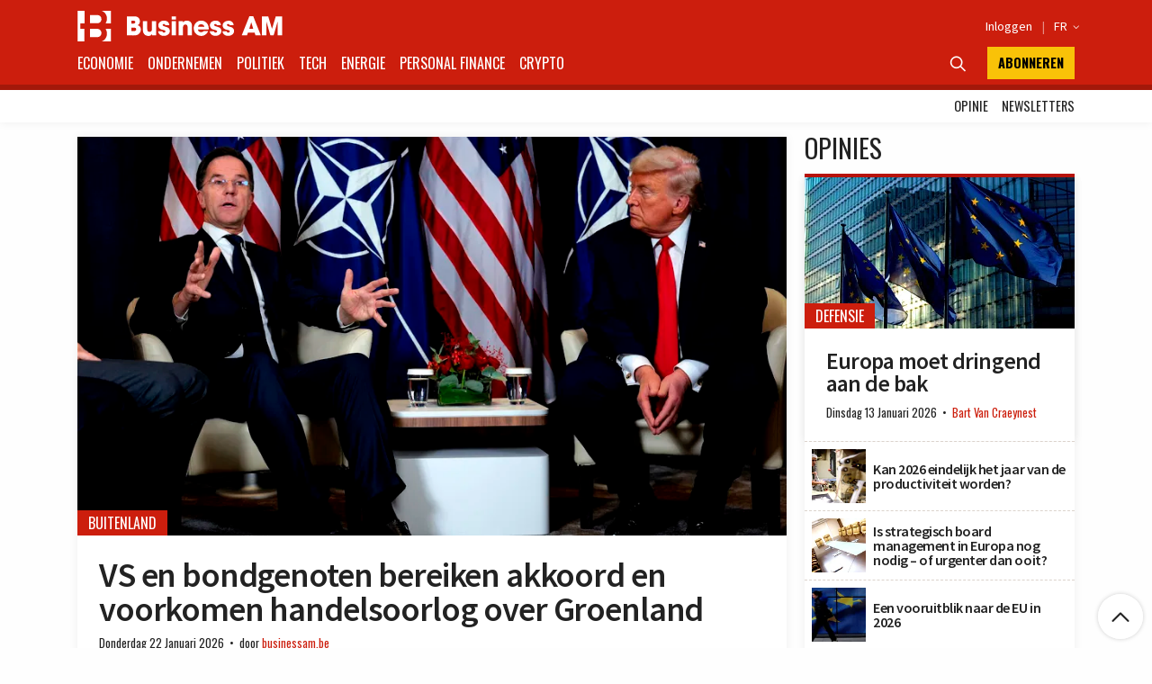

--- FILE ---
content_type: text/html; charset=UTF-8
request_url: https://businessam.be/
body_size: 66388
content:
<!doctype html>
<html style="font-family: 'Source Sans Pro', Helvetica, Arial, sans-serif;" lang="nl-BE" itemscope itemtype="https://schema.org/WebPage">

<head>
    <meta charset="UTF-8">
    <meta name="viewport" content="width=device-width, initial-scale=1.0, user-scalable=no, minimum-scale=1.0">

    <link rel="manifest" href="/manifest.json">

    <meta name="application-name" content="Business AM">
    <meta name="theme-color" content="#cc1e0d">
    <meta name="msapplication-navbutton-color" content="#cc1e0d">
    <meta name="apple-mobile-web-app-title" content="Business AM">
    <meta name="apple-mobile-web-app-capable" content="yes">
    <meta name="msapplication-TileColor" content="#cc1e0d">

    <link rel="profile" href="https://gmpg.org/xfn/11">

    <link rel="preconnect" href="https://media.businessam.be">
    <link rel="preconnect" href="https://fonts.gstatic.com">
    <link rel="preload" href="/wp-content/themes/bamv2/assets/css/custom.css?ver=8.5.3" as="style">
    <link rel="preload" href="/wp-includes/css/dist/block-library/style.min.css?ver=6.8.3" as="style">
    <link rel="preload" href="https://fonts.googleapis.com/css2?family=Source+Sans+Pro:wght@400;600;700;900&family=Oswald:wght@400;700&display=fallback" as="style">
    <link rel="preload" href="/wp-content/themes/bamv2/assets/js/custom.js?ver=8.5.3" as="script">


    <link href="https://fonts.googleapis.com/css2?family=Source+Sans+Pro:wght@400;600;700;900&family=Oswald:wght@400;700&display=fallback" rel="stylesheet">

    
            <!-- <script type="googlefc/javascript" data-vendor="google" async='async' src='https://www.googletagservices.com/tag/js/gpt.js'></script>-->
        <script>
        window.detectedDevice = (document.location.href.includes("webview") ? 'app.' : 'web.') + (['iPad Simulator', 'iPhone Simulator', 'iPod Simulator', 'iPad', 'iPhone', 'iPod'].includes(navigator.platform) || (navigator.userAgent.includes("Mac") && "ontouchend" in document) ? 'ios' : (['Android'].includes(navigator.platform) || (navigator.userAgent.includes("Android") && "ontouchend" in document) ? 'android' : 'default'));
        /*** GLOBAL PARAMS ***/
        window.locale = 'nl_BE';
        window.config = Object.assign({
            active_markten: false,
            freemium_quota: 3,
            page: {
                type: '',
                category: '',
                post_type: '',
                id: ''
            },
            ga: {
                key: ''
            },
            gfc: {},
            gpt: {
                active: true,
                key: '',
                /*path: '/21701724045/NEWSMONKEY_NL/'  */
                /* path: '/22306128931/businessam/'  */
                path: '/21701724045/bam/' /* */
            },
            outbrain: {
                active: true
            },
            /* kaching : { 
                active : true,
                adunit : 'businessam/preview',
                script : 'https://previewshared.mediahuis.be/ka-ching/businessam/ka-ching.umd.dev.js'
            },
            dmp : { 
                script : 'https://previewshared.mediahuis.be/cxense/cxense.businessam.js' 
            }, */
            kaching: {
                active: false,
                adunit: 'businessam',
                script: 'https://shared.mediahuis.be/ka-ching/businessam/ka-ching.umd.js'
            },
            dmp: {
                script: '' 
                /* script: 'https://shared.mediahuis.be/cxense/cxense.businessam.min.js?tl=' + Math.floor(Date.now() / 1000) */
            },
            oauth: {
                client_id: '958ab0b5-cd68-4184-a92b-1f96c15c62eb',
                portal: 'https://portal.businessam.be'
            }
        }, {});
                    window.config.page.type = 'homepage';
                if (window.config.page.category != '') {
            window.config.kaching.adunit += '/' + window.config.page.category;
        }

        
        /*** INIT GOOGLETAG ***/
        var googletag = googletag || {};
        googletag.cmd = googletag.cmd || [];
        
        /*** INIT GA ***/
        window.ga = window.ga || function() {
            (ga.q = ga.q || []).push(arguments)
        };
        /* RADIO */
        window.radio = Object.assign((window.radio || {
            active: false
        }), {
            active: false        });
        if (window.radio.init != null) {
            window.radio.init();
        }
        document.stocksHeadActive = false;
        // document.minibplayVastUrl = 'https://pubads.g.doubleclick.net/gampad/ads?iu=/21701724045/businessam/bamvastaudio&description_url=[placeholder]&tfcd=0&npa=0&ad_type=audio&sz=1x1&gdfp_req=1&output=vast&unviewed_position_start=1&env=vp&correlator=demo1&vpmute=0&vpa=click&vpos=preroll';
    </script>

    <meta name='robots' content='index, follow, max-image-preview:large, max-snippet:-1, max-video-preview:-1' />
	<style>img:is([sizes="auto" i], [sizes^="auto," i]) { contain-intrinsic-size: 3000px 1500px }</style>
	
	<!-- This site is optimized with the Yoast SEO Premium plugin v26.8 (Yoast SEO v26.8) - https://yoast.com/product/yoast-seo-premium-wordpress/ -->
	<title>Business AM - Think Forward</title>
	<meta name="description" content="Business AM is jouw leidraad doorheen een steeds veranderende wereld. Ben jij mee? Hol niet achter de feiten aan dankzij Business AM." />
	<link rel="canonical" href="https://businessam.be/" />
	<meta name="twitter:card" content="summary_large_image" />
	<meta name="twitter:title" content="Business AM - Think Forward" />
	<meta name="twitter:description" content="Business AM is jouw leidraad doorheen een steeds veranderende wereld. Ben jij mee? Hol niet achter de feiten aan dankzij Business AM." />
	<meta name="twitter:image" content="https://businessam.be/media/Business-AM-Think-Forward-1673012101.png" />
	<meta name="twitter:site" content="@businessamnl" />
	<script type="application/ld+json" class="yoast-schema-graph">{"@context":"https://schema.org","@graph":[{"@type":"WebPage","@id":"https://businessam.be/","url":"https://businessam.be/","name":"Business AM - Think Forward","isPartOf":{"@id":"https://businessam.be/#website"},"about":{"@id":"https://businessam.be/#organization"},"primaryImageOfPage":{"@id":"https://businessam.be/#primaryimage"},"image":{"@id":"https://businessam.be/#primaryimage"},"thumbnailUrl":"https://businessam.be/media/Business-AM-Think-Forward-1673012101.png","datePublished":"2019-10-16T12:34:08+00:00","dateModified":"2023-01-06T13:35:18+00:00","description":"Business AM is jouw leidraad doorheen een steeds veranderende wereld. Ben jij mee? Hol niet achter de feiten aan dankzij Business AM.","breadcrumb":{"@id":"https://businessam.be/#breadcrumb"},"inLanguage":"nl-BE","potentialAction":[{"@type":"ReadAction","target":["https://businessam.be/"]}]},{"@type":"ImageObject","inLanguage":"nl-BE","@id":"https://businessam.be/#primaryimage","url":"https://businessam.be/media/Business-AM-Think-Forward-1673012101.png","contentUrl":"https://businessam.be/media/Business-AM-Think-Forward-1673012101.png","width":930,"height":620},{"@type":"BreadcrumbList","@id":"https://businessam.be/#breadcrumb","itemListElement":[{"@type":"ListItem","position":1,"name":"Hoofdpagina"}]},{"@type":"WebSite","@id":"https://businessam.be/#website","url":"https://businessam.be/","name":"Business AM","description":"Think Forward","publisher":{"@id":"https://businessam.be/#organization"},"potentialAction":[{"@type":"SearchAction","target":{"@type":"EntryPoint","urlTemplate":"https://businessam.be/?s={search_term_string}"},"query-input":{"@type":"PropertyValueSpecification","valueRequired":true,"valueName":"search_term_string"}}],"inLanguage":"nl-BE"},{"@type":"Organization","@id":"https://businessam.be/#organization","name":"BusinessAM","url":"https://businessam.be/","logo":{"@type":"ImageObject","inLanguage":"nl-BE","@id":"https://businessam.be/#/schema/logo/image/","url":"","contentUrl":"","caption":"BusinessAM"},"image":{"@id":"https://businessam.be/#/schema/logo/image/"},"sameAs":["https://www.facebook.com/businessamNL/","https://x.com/businessamnl","https://www.linkedin.com/company/businessamnl/","https://www.youtube.com/channel/UCC1XXLQoIjozeKQscAtpHBQ"]}]}</script>
	<!-- / Yoast SEO Premium plugin. -->


    <script type="text/javascript">
       dataLayer = [{ 
                        
                        'GTM_WP_version': '6.8.3'
            
       }];
    </script> 
    <link rel='stylesheet' id='wp-block-library-css' href='/wp-includes/css/dist/block-library/style.min.css?ver=6.8.3' media='all' />
<style id='classic-theme-styles-inline-css'>
/*! This file is auto-generated */
.wp-block-button__link{color:#fff;background-color:#32373c;border-radius:9999px;box-shadow:none;text-decoration:none;padding:calc(.667em + 2px) calc(1.333em + 2px);font-size:1.125em}.wp-block-file__button{background:#32373c;color:#fff;text-decoration:none}
</style>
<style id='global-styles-inline-css'>
:root{--wp--preset--aspect-ratio--square: 1;--wp--preset--aspect-ratio--4-3: 4/3;--wp--preset--aspect-ratio--3-4: 3/4;--wp--preset--aspect-ratio--3-2: 3/2;--wp--preset--aspect-ratio--2-3: 2/3;--wp--preset--aspect-ratio--16-9: 16/9;--wp--preset--aspect-ratio--9-16: 9/16;--wp--preset--color--black: #000000;--wp--preset--color--cyan-bluish-gray: #abb8c3;--wp--preset--color--white: #ffffff;--wp--preset--color--pale-pink: #f78da7;--wp--preset--color--vivid-red: #cf2e2e;--wp--preset--color--luminous-vivid-orange: #ff6900;--wp--preset--color--luminous-vivid-amber: #fcb900;--wp--preset--color--light-green-cyan: #7bdcb5;--wp--preset--color--vivid-green-cyan: #00d084;--wp--preset--color--pale-cyan-blue: #8ed1fc;--wp--preset--color--vivid-cyan-blue: #0693e3;--wp--preset--color--vivid-purple: #9b51e0;--wp--preset--gradient--vivid-cyan-blue-to-vivid-purple: linear-gradient(135deg,rgba(6,147,227,1) 0%,rgb(155,81,224) 100%);--wp--preset--gradient--light-green-cyan-to-vivid-green-cyan: linear-gradient(135deg,rgb(122,220,180) 0%,rgb(0,208,130) 100%);--wp--preset--gradient--luminous-vivid-amber-to-luminous-vivid-orange: linear-gradient(135deg,rgba(252,185,0,1) 0%,rgba(255,105,0,1) 100%);--wp--preset--gradient--luminous-vivid-orange-to-vivid-red: linear-gradient(135deg,rgba(255,105,0,1) 0%,rgb(207,46,46) 100%);--wp--preset--gradient--very-light-gray-to-cyan-bluish-gray: linear-gradient(135deg,rgb(238,238,238) 0%,rgb(169,184,195) 100%);--wp--preset--gradient--cool-to-warm-spectrum: linear-gradient(135deg,rgb(74,234,220) 0%,rgb(151,120,209) 20%,rgb(207,42,186) 40%,rgb(238,44,130) 60%,rgb(251,105,98) 80%,rgb(254,248,76) 100%);--wp--preset--gradient--blush-light-purple: linear-gradient(135deg,rgb(255,206,236) 0%,rgb(152,150,240) 100%);--wp--preset--gradient--blush-bordeaux: linear-gradient(135deg,rgb(254,205,165) 0%,rgb(254,45,45) 50%,rgb(107,0,62) 100%);--wp--preset--gradient--luminous-dusk: linear-gradient(135deg,rgb(255,203,112) 0%,rgb(199,81,192) 50%,rgb(65,88,208) 100%);--wp--preset--gradient--pale-ocean: linear-gradient(135deg,rgb(255,245,203) 0%,rgb(182,227,212) 50%,rgb(51,167,181) 100%);--wp--preset--gradient--electric-grass: linear-gradient(135deg,rgb(202,248,128) 0%,rgb(113,206,126) 100%);--wp--preset--gradient--midnight: linear-gradient(135deg,rgb(2,3,129) 0%,rgb(40,116,252) 100%);--wp--preset--font-size--small: 13px;--wp--preset--font-size--medium: 20px;--wp--preset--font-size--large: 36px;--wp--preset--font-size--x-large: 42px;--wp--preset--spacing--20: 0.44rem;--wp--preset--spacing--30: 0.67rem;--wp--preset--spacing--40: 1rem;--wp--preset--spacing--50: 1.5rem;--wp--preset--spacing--60: 2.25rem;--wp--preset--spacing--70: 3.38rem;--wp--preset--spacing--80: 5.06rem;--wp--preset--shadow--natural: 6px 6px 9px rgba(0, 0, 0, 0.2);--wp--preset--shadow--deep: 12px 12px 50px rgba(0, 0, 0, 0.4);--wp--preset--shadow--sharp: 6px 6px 0px rgba(0, 0, 0, 0.2);--wp--preset--shadow--outlined: 6px 6px 0px -3px rgba(255, 255, 255, 1), 6px 6px rgba(0, 0, 0, 1);--wp--preset--shadow--crisp: 6px 6px 0px rgba(0, 0, 0, 1);}:where(.is-layout-flex){gap: 0.5em;}:where(.is-layout-grid){gap: 0.5em;}body .is-layout-flex{display: flex;}.is-layout-flex{flex-wrap: wrap;align-items: center;}.is-layout-flex > :is(*, div){margin: 0;}body .is-layout-grid{display: grid;}.is-layout-grid > :is(*, div){margin: 0;}:where(.wp-block-columns.is-layout-flex){gap: 2em;}:where(.wp-block-columns.is-layout-grid){gap: 2em;}:where(.wp-block-post-template.is-layout-flex){gap: 1.25em;}:where(.wp-block-post-template.is-layout-grid){gap: 1.25em;}.has-black-color{color: var(--wp--preset--color--black) !important;}.has-cyan-bluish-gray-color{color: var(--wp--preset--color--cyan-bluish-gray) !important;}.has-white-color{color: var(--wp--preset--color--white) !important;}.has-pale-pink-color{color: var(--wp--preset--color--pale-pink) !important;}.has-vivid-red-color{color: var(--wp--preset--color--vivid-red) !important;}.has-luminous-vivid-orange-color{color: var(--wp--preset--color--luminous-vivid-orange) !important;}.has-luminous-vivid-amber-color{color: var(--wp--preset--color--luminous-vivid-amber) !important;}.has-light-green-cyan-color{color: var(--wp--preset--color--light-green-cyan) !important;}.has-vivid-green-cyan-color{color: var(--wp--preset--color--vivid-green-cyan) !important;}.has-pale-cyan-blue-color{color: var(--wp--preset--color--pale-cyan-blue) !important;}.has-vivid-cyan-blue-color{color: var(--wp--preset--color--vivid-cyan-blue) !important;}.has-vivid-purple-color{color: var(--wp--preset--color--vivid-purple) !important;}.has-black-background-color{background-color: var(--wp--preset--color--black) !important;}.has-cyan-bluish-gray-background-color{background-color: var(--wp--preset--color--cyan-bluish-gray) !important;}.has-white-background-color{background-color: var(--wp--preset--color--white) !important;}.has-pale-pink-background-color{background-color: var(--wp--preset--color--pale-pink) !important;}.has-vivid-red-background-color{background-color: var(--wp--preset--color--vivid-red) !important;}.has-luminous-vivid-orange-background-color{background-color: var(--wp--preset--color--luminous-vivid-orange) !important;}.has-luminous-vivid-amber-background-color{background-color: var(--wp--preset--color--luminous-vivid-amber) !important;}.has-light-green-cyan-background-color{background-color: var(--wp--preset--color--light-green-cyan) !important;}.has-vivid-green-cyan-background-color{background-color: var(--wp--preset--color--vivid-green-cyan) !important;}.has-pale-cyan-blue-background-color{background-color: var(--wp--preset--color--pale-cyan-blue) !important;}.has-vivid-cyan-blue-background-color{background-color: var(--wp--preset--color--vivid-cyan-blue) !important;}.has-vivid-purple-background-color{background-color: var(--wp--preset--color--vivid-purple) !important;}.has-black-border-color{border-color: var(--wp--preset--color--black) !important;}.has-cyan-bluish-gray-border-color{border-color: var(--wp--preset--color--cyan-bluish-gray) !important;}.has-white-border-color{border-color: var(--wp--preset--color--white) !important;}.has-pale-pink-border-color{border-color: var(--wp--preset--color--pale-pink) !important;}.has-vivid-red-border-color{border-color: var(--wp--preset--color--vivid-red) !important;}.has-luminous-vivid-orange-border-color{border-color: var(--wp--preset--color--luminous-vivid-orange) !important;}.has-luminous-vivid-amber-border-color{border-color: var(--wp--preset--color--luminous-vivid-amber) !important;}.has-light-green-cyan-border-color{border-color: var(--wp--preset--color--light-green-cyan) !important;}.has-vivid-green-cyan-border-color{border-color: var(--wp--preset--color--vivid-green-cyan) !important;}.has-pale-cyan-blue-border-color{border-color: var(--wp--preset--color--pale-cyan-blue) !important;}.has-vivid-cyan-blue-border-color{border-color: var(--wp--preset--color--vivid-cyan-blue) !important;}.has-vivid-purple-border-color{border-color: var(--wp--preset--color--vivid-purple) !important;}.has-vivid-cyan-blue-to-vivid-purple-gradient-background{background: var(--wp--preset--gradient--vivid-cyan-blue-to-vivid-purple) !important;}.has-light-green-cyan-to-vivid-green-cyan-gradient-background{background: var(--wp--preset--gradient--light-green-cyan-to-vivid-green-cyan) !important;}.has-luminous-vivid-amber-to-luminous-vivid-orange-gradient-background{background: var(--wp--preset--gradient--luminous-vivid-amber-to-luminous-vivid-orange) !important;}.has-luminous-vivid-orange-to-vivid-red-gradient-background{background: var(--wp--preset--gradient--luminous-vivid-orange-to-vivid-red) !important;}.has-very-light-gray-to-cyan-bluish-gray-gradient-background{background: var(--wp--preset--gradient--very-light-gray-to-cyan-bluish-gray) !important;}.has-cool-to-warm-spectrum-gradient-background{background: var(--wp--preset--gradient--cool-to-warm-spectrum) !important;}.has-blush-light-purple-gradient-background{background: var(--wp--preset--gradient--blush-light-purple) !important;}.has-blush-bordeaux-gradient-background{background: var(--wp--preset--gradient--blush-bordeaux) !important;}.has-luminous-dusk-gradient-background{background: var(--wp--preset--gradient--luminous-dusk) !important;}.has-pale-ocean-gradient-background{background: var(--wp--preset--gradient--pale-ocean) !important;}.has-electric-grass-gradient-background{background: var(--wp--preset--gradient--electric-grass) !important;}.has-midnight-gradient-background{background: var(--wp--preset--gradient--midnight) !important;}.has-small-font-size{font-size: var(--wp--preset--font-size--small) !important;}.has-medium-font-size{font-size: var(--wp--preset--font-size--medium) !important;}.has-large-font-size{font-size: var(--wp--preset--font-size--large) !important;}.has-x-large-font-size{font-size: var(--wp--preset--font-size--x-large) !important;}
:where(.wp-block-post-template.is-layout-flex){gap: 1.25em;}:where(.wp-block-post-template.is-layout-grid){gap: 1.25em;}
:where(.wp-block-columns.is-layout-flex){gap: 2em;}:where(.wp-block-columns.is-layout-grid){gap: 2em;}
:root :where(.wp-block-pullquote){font-size: 1.5em;line-height: 1.6;}
</style>
<link rel='stylesheet' id='bamv2-style-css' href='/wp-content/themes/bamv2/assets/css/custom.css?ver=8.5.3' media='all' />

<!-- OG: 3.3.8 -->
<meta property="og:image" content="https://businessam.be/media/Business-AM-Think-Forward-1673012101.png"><meta property="og:image:secure_url" content="https://businessam.be/media/Business-AM-Think-Forward-1673012101.png"><meta property="og:image:width" content="930"><meta property="og:image:height" content="620"><meta property="og:image:alt" content="Business AM &#8211; Think Forward"><meta property="og:image:type" content="image/png"><meta property="og:description" content="Homepagina"><meta property="og:type" content="article"><meta property="og:locale" content="nl_BE"><meta property="og:site_name" content="Business AM"><meta property="og:title" content="Homepagina"><meta property="og:url" content="https://businessam.be/"><meta property="og:updated_time" content="2023-01-06T14:35:18+01:00">
<meta property="article:published_time" content="2019-10-16T12:34:08+00:00"><meta property="article:modified_time" content="2023-01-06T13:35:18+00:00"><meta property="article:author:first_name" content="Baptiste"><meta property="article:author:last_name" content="Lambert"><meta property="article:author:username" content="Baptiste Lambert">
<meta property="twitter:partner" content="ogwp"><meta property="twitter:card" content="summary_large_image"><meta property="twitter:image" content="https://businessam.be/media/Business-AM-Think-Forward-1673012101.png"><meta property="twitter:image:alt" content="Business AM &#8211; Think Forward"><meta property="twitter:title" content="Homepagina"><meta property="twitter:description" content="Homepagina"><meta property="twitter:url" content="https://businessam.be/"><meta property="twitter:label1" content="Reading time"><meta property="twitter:data1" content="Less than a minute">
<meta itemprop="image" content="https://businessam.be/media/Business-AM-Think-Forward-1673012101.png"><meta itemprop="name" content="Homepagina"><meta itemprop="description" content="Homepagina"><meta itemprop="datePublished" content="2019-10-16"><meta itemprop="dateModified" content="2023-01-06T13:35:18+00:00">
<meta property="profile:first_name" content="Baptiste"><meta property="profile:last_name" content="Lambert"><meta property="profile:username" content="Baptiste Lambert">
<!-- /OG -->

<link rel='shortlink' href='https://businessam.be/' />
<!-- Google gpt -->
<script async src="https://securepubads.g.doubleclick.net/tag/js/gpt.js"></script>

<!-- V6 fix paywall -->
<script>
setTimeout(function() {
    document.querySelectorAll('article script[async]').forEach(el => {
        let scriptUrl = el.getAttribute('src');
        loadScript(scriptUrl);
    });
}, 3500);
async function loadScript(url) {
    let response = await fetch(url);
    let script = await response.text();
    eval(script);
}
</script>

<!-- Bot detection -->
<script>
const detectRobot = (userAgent) => {
  const robots = new RegExp([
    /bot/,/spider/,/crawl/,                            // GENERAL TERMS
    /APIs-Google/,/AdsBot/,/Googlebot/,                // GOOGLE ROBOTS
    /mediapartners/,/Google Favicon/,
    /FeedFetcher/,/Google-Read-Aloud/,
    /DuplexWeb-Google/,/googleweblight/,/Lighthouse/,
    /bing/,/yandex/,/baidu/,/duckduck/,/yahoo/,        // OTHER ENGINES
    /ecosia/,/ia_archiver/,
    /facebook/,/instagram/,/pinterest/,/reddit/,       // SOCIAL MEDIA
    /slack/,/twitter/,/whatsapp/,/youtube/,
    /semrush/,                                         // OTHER
  ].map((r) => r.source).join("|"),"i");               // BUILD REGEXP + "i" FLAG

  return robots.test(userAgent);
};
const userAgent = navigator.userAgent;
const isRobot = detectRobot(userAgent);
</script>

<!-- Google Tag Manager -->
<script>
if(isRobot !== true) { };
(function(w,d,s,l,i){w[l]=w[l]||[];w[l].push({'gtm.start':
new Date().getTime(),event:'gtm.js'});var f=d.getElementsByTagName(s)[0],
j=d.createElement(s),dl=l!='dataLayer'?'&l='+l:'';j.async=true;j.src=
'https://www.googletagmanager.com/gtm.js?id='+i+dl;f.parentNode.insertBefore(j,f);
})(window,document,'script','dataLayer','GTM-NHQNLG2');

console.log("GTM Call");

</script>
<!-- End Google Tag Manager -->

<script type="googlefc/javascript" async="async" data-vendor="google" src="https://www.googleoptimize.com/optimize.js?id=OPT-P45M9KB"></script>

<script type="didomi/javascript" async="async" data-vendor="google" src="https://www.googleoptimize.com/optimize.js?id=OPT-P45M9KB"></script>

<!-- Ads Block -->
<script async src="https://fundingchoicesmessages.google.com/i/pub-2073975365497591?ers=1" nonce="zKhB3dBM-L6yQ7kJokVQLg"></script><script nonce="zKhB3dBM-L6yQ7kJokVQLg">(function() {function signalGooglefcPresent() {if (!window.frames['googlefcPresent']) {if (document.body) {const iframe = document.createElement('iframe'); iframe.style = 'width: 0; height: 0; border: none; z-index: -1000; left: -1000px; top: -1000px;'; iframe.style.display = 'none'; iframe.name = 'googlefcPresent'; document.body.appendChild(iframe);} else {setTimeout(signalGooglefcPresent, 0);}}}signalGooglefcPresent();})();</script>
<script>(function(){'use strict';function aa(a){var b=0;return function(){return b<a.length?{done:!1,value:a[b++]}:{done:!0}}}var ba="function"==typeof Object.defineProperties?Object.defineProperty:function(a,b,c){if(a==Array.prototype||a==Object.prototype)return a;a[b]=c.value;return a};
function ca(a){a=["object"==typeof globalThis&&globalThis,a,"object"==typeof window&&window,"object"==typeof self&&self,"object"==typeof global&&global];for(var b=0;b<a.length;++b){var c=a[b];if(c&&c.Math==Math)return c}throw Error("Cannot find global object");}var da=ca(this);function k(a,b){if(b)a:{var c=da;a=a.split(".");for(var d=0;d<a.length-1;d++){var e=a[d];if(!(e in c))break a;c=c[e]}a=a[a.length-1];d=c[a];b=b(d);b!=d&&null!=b&&ba(c,a,{configurable:!0,writable:!0,value:b})}}
function ea(a){return a.raw=a}function m(a){var b="undefined"!=typeof Symbol&&Symbol.iterator&&a[Symbol.iterator];if(b)return b.call(a);if("number"==typeof a.length)return{next:aa(a)};throw Error(String(a)+" is not an iterable or ArrayLike");}function fa(a){for(var b,c=[];!(b=a.next()).done;)c.push(b.value);return c}var ha="function"==typeof Object.create?Object.create:function(a){function b(){}b.prototype=a;return new b},n;
if("function"==typeof Object.setPrototypeOf)n=Object.setPrototypeOf;else{var q;a:{var ia={a:!0},ja={};try{ja.__proto__=ia;q=ja.a;break a}catch(a){}q=!1}n=q?function(a,b){a.__proto__=b;if(a.__proto__!==b)throw new TypeError(a+" is not extensible");return a}:null}var ka=n;
function r(a,b){a.prototype=ha(b.prototype);a.prototype.constructor=a;if(ka)ka(a,b);else for(var c in b)if("prototype"!=c)if(Object.defineProperties){var d=Object.getOwnPropertyDescriptor(b,c);d&&Object.defineProperty(a,c,d)}else a[c]=b[c];a.A=b.prototype}function la(){for(var a=Number(this),b=[],c=a;c<arguments.length;c++)b[c-a]=arguments[c];return b}k("Number.MAX_SAFE_INTEGER",function(){return 9007199254740991});
k("Number.isFinite",function(a){return a?a:function(b){return"number"!==typeof b?!1:!isNaN(b)&&Infinity!==b&&-Infinity!==b}});k("Number.isInteger",function(a){return a?a:function(b){return Number.isFinite(b)?b===Math.floor(b):!1}});k("Number.isSafeInteger",function(a){return a?a:function(b){return Number.isInteger(b)&&Math.abs(b)<=Number.MAX_SAFE_INTEGER}});
k("Math.trunc",function(a){return a?a:function(b){b=Number(b);if(isNaN(b)||Infinity===b||-Infinity===b||0===b)return b;var c=Math.floor(Math.abs(b));return 0>b?-c:c}});k("Object.is",function(a){return a?a:function(b,c){return b===c?0!==b||1/b===1/c:b!==b&&c!==c}});k("Array.prototype.includes",function(a){return a?a:function(b,c){var d=this;d instanceof String&&(d=String(d));var e=d.length;c=c||0;for(0>c&&(c=Math.max(c+e,0));c<e;c++){var f=d[c];if(f===b||Object.is(f,b))return!0}return!1}});
k("String.prototype.includes",function(a){return a?a:function(b,c){if(null==this)throw new TypeError("The 'this' value for String.prototype.includes must not be null or undefined");if(b instanceof RegExp)throw new TypeError("First argument to String.prototype.includes must not be a regular expression");return-1!==this.indexOf(b,c||0)}});/*

 Copyright The Closure Library Authors.
 SPDX-License-Identifier: Apache-2.0
*/
var t=this||self;function v(a){return a};var w,x;a:{for(var ma=["CLOSURE_FLAGS"],y=t,z=0;z<ma.length;z++)if(y=y[ma[z]],null==y){x=null;break a}x=y}var na=x&&x[610401301];w=null!=na?na:!1;var A,oa=t.navigator;A=oa?oa.userAgentData||null:null;function B(a){return w?A?A.brands.some(function(b){return(b=b.brand)&&-1!=b.indexOf(a)}):!1:!1}function C(a){var b;a:{if(b=t.navigator)if(b=b.userAgent)break a;b=""}return-1!=b.indexOf(a)};function D(){return w?!!A&&0<A.brands.length:!1}function E(){return D()?B("Chromium"):(C("Chrome")||C("CriOS"))&&!(D()?0:C("Edge"))||C("Silk")};var pa=D()?!1:C("Trident")||C("MSIE");!C("Android")||E();E();C("Safari")&&(E()||(D()?0:C("Coast"))||(D()?0:C("Opera"))||(D()?0:C("Edge"))||(D()?B("Microsoft Edge"):C("Edg/"))||D()&&B("Opera"));var qa={},F=null;var ra="undefined"!==typeof Uint8Array,sa=!pa&&"function"===typeof btoa;function G(){return"function"===typeof BigInt};var H=0,I=0;function ta(a){var b=0>a;a=Math.abs(a);var c=a>>>0;a=Math.floor((a-c)/4294967296);b&&(c=m(ua(c,a)),b=c.next().value,a=c.next().value,c=b);H=c>>>0;I=a>>>0}function va(a,b){b>>>=0;a>>>=0;if(2097151>=b)var c=""+(4294967296*b+a);else G()?c=""+(BigInt(b)<<BigInt(32)|BigInt(a)):(c=(a>>>24|b<<8)&16777215,b=b>>16&65535,a=(a&16777215)+6777216*c+6710656*b,c+=8147497*b,b*=2,1E7<=a&&(c+=Math.floor(a/1E7),a%=1E7),1E7<=c&&(b+=Math.floor(c/1E7),c%=1E7),c=b+wa(c)+wa(a));return c}
function wa(a){a=String(a);return"0000000".slice(a.length)+a}function ua(a,b){b=~b;a?a=~a+1:b+=1;return[a,b]};var J;J="function"===typeof Symbol&&"symbol"===typeof Symbol()?Symbol():void 0;var xa=J?function(a,b){a[J]|=b}:function(a,b){void 0!==a.g?a.g|=b:Object.defineProperties(a,{g:{value:b,configurable:!0,writable:!0,enumerable:!1}})},K=J?function(a){return a[J]|0}:function(a){return a.g|0},L=J?function(a){return a[J]}:function(a){return a.g},M=J?function(a,b){a[J]=b;return a}:function(a,b){void 0!==a.g?a.g=b:Object.defineProperties(a,{g:{value:b,configurable:!0,writable:!0,enumerable:!1}});return a};function ya(a,b){M(b,(a|0)&-14591)}function za(a,b){M(b,(a|34)&-14557)}
function Aa(a){a=a>>14&1023;return 0===a?536870912:a};var N={},Ba={};function Ca(a){return!(!a||"object"!==typeof a||a.g!==Ba)}function Da(a){return null!==a&&"object"===typeof a&&!Array.isArray(a)&&a.constructor===Object}function P(a,b,c){if(!Array.isArray(a)||a.length)return!1;var d=K(a);if(d&1)return!0;if(!(b&&(Array.isArray(b)?b.includes(c):b.has(c))))return!1;M(a,d|1);return!0}Object.freeze(new function(){});Object.freeze(new function(){});var Ea=/^-?([1-9][0-9]*|0)(\.[0-9]+)?$/;var Q;function Fa(a,b){Q=b;a=new a(b);Q=void 0;return a}
function R(a,b,c){null==a&&(a=Q);Q=void 0;if(null==a){var d=96;c?(a=[c],d|=512):a=[];b&&(d=d&-16760833|(b&1023)<<14)}else{if(!Array.isArray(a))throw Error();d=K(a);if(d&64)return a;d|=64;if(c&&(d|=512,c!==a[0]))throw Error();a:{c=a;var e=c.length;if(e){var f=e-1;if(Da(c[f])){d|=256;b=f-(+!!(d&512)-1);if(1024<=b)throw Error();d=d&-16760833|(b&1023)<<14;break a}}if(b){b=Math.max(b,e-(+!!(d&512)-1));if(1024<b)throw Error();d=d&-16760833|(b&1023)<<14}}}M(a,d);return a};function Ga(a){switch(typeof a){case "number":return isFinite(a)?a:String(a);case "boolean":return a?1:0;case "object":if(a)if(Array.isArray(a)){if(P(a,void 0,0))return}else if(ra&&null!=a&&a instanceof Uint8Array){if(sa){for(var b="",c=0,d=a.length-10240;c<d;)b+=String.fromCharCode.apply(null,a.subarray(c,c+=10240));b+=String.fromCharCode.apply(null,c?a.subarray(c):a);a=btoa(b)}else{void 0===b&&(b=0);if(!F){F={};c="ABCDEFGHIJKLMNOPQRSTUVWXYZabcdefghijklmnopqrstuvwxyz0123456789".split("");d=["+/=",
"+/","-_=","-_.","-_"];for(var e=0;5>e;e++){var f=c.concat(d[e].split(""));qa[e]=f;for(var g=0;g<f.length;g++){var h=f[g];void 0===F[h]&&(F[h]=g)}}}b=qa[b];c=Array(Math.floor(a.length/3));d=b[64]||"";for(e=f=0;f<a.length-2;f+=3){var l=a[f],p=a[f+1];h=a[f+2];g=b[l>>2];l=b[(l&3)<<4|p>>4];p=b[(p&15)<<2|h>>6];h=b[h&63];c[e++]=g+l+p+h}g=0;h=d;switch(a.length-f){case 2:g=a[f+1],h=b[(g&15)<<2]||d;case 1:a=a[f],c[e]=b[a>>2]+b[(a&3)<<4|g>>4]+h+d}a=c.join("")}return a}}return a};function Ha(a,b,c){a=Array.prototype.slice.call(a);var d=a.length,e=b&256?a[d-1]:void 0;d+=e?-1:0;for(b=b&512?1:0;b<d;b++)a[b]=c(a[b]);if(e){b=a[b]={};for(var f in e)Object.prototype.hasOwnProperty.call(e,f)&&(b[f]=c(e[f]))}return a}function Ia(a,b,c,d,e){if(null!=a){if(Array.isArray(a))a=P(a,void 0,0)?void 0:e&&K(a)&2?a:Ja(a,b,c,void 0!==d,e);else if(Da(a)){var f={},g;for(g in a)Object.prototype.hasOwnProperty.call(a,g)&&(f[g]=Ia(a[g],b,c,d,e));a=f}else a=b(a,d);return a}}
function Ja(a,b,c,d,e){var f=d||c?K(a):0;d=d?!!(f&32):void 0;a=Array.prototype.slice.call(a);for(var g=0;g<a.length;g++)a[g]=Ia(a[g],b,c,d,e);c&&c(f,a);return a}function Ka(a){return a.s===N?a.toJSON():Ga(a)};function La(a,b,c){c=void 0===c?za:c;if(null!=a){if(ra&&a instanceof Uint8Array)return b?a:new Uint8Array(a);if(Array.isArray(a)){var d=K(a);if(d&2)return a;b&&(b=0===d||!!(d&32)&&!(d&64||!(d&16)));return b?M(a,(d|34)&-12293):Ja(a,La,d&4?za:c,!0,!0)}a.s===N&&(c=a.h,d=L(c),a=d&2?a:Fa(a.constructor,Ma(c,d,!0)));return a}}function Ma(a,b,c){var d=c||b&2?za:ya,e=!!(b&32);a=Ha(a,b,function(f){return La(f,e,d)});xa(a,32|(c?2:0));return a};function Na(a,b){a=a.h;return Oa(a,L(a),b)}function Oa(a,b,c,d){if(-1===c)return null;if(c>=Aa(b)){if(b&256)return a[a.length-1][c]}else{var e=a.length;if(d&&b&256&&(d=a[e-1][c],null!=d))return d;b=c+(+!!(b&512)-1);if(b<e)return a[b]}}function Pa(a,b,c,d,e){var f=Aa(b);if(c>=f||e){var g=b;if(b&256)e=a[a.length-1];else{if(null==d)return;e=a[f+(+!!(b&512)-1)]={};g|=256}e[c]=d;c<f&&(a[c+(+!!(b&512)-1)]=void 0);g!==b&&M(a,g)}else a[c+(+!!(b&512)-1)]=d,b&256&&(a=a[a.length-1],c in a&&delete a[c])}
function Qa(a,b){var c=Ra;var d=void 0===d?!1:d;var e=a.h;var f=L(e),g=Oa(e,f,b,d);if(null!=g&&"object"===typeof g&&g.s===N)c=g;else if(Array.isArray(g)){var h=K(g),l=h;0===l&&(l|=f&32);l|=f&2;l!==h&&M(g,l);c=new c(g)}else c=void 0;c!==g&&null!=c&&Pa(e,f,b,c,d);e=c;if(null==e)return e;a=a.h;f=L(a);f&2||(g=e,c=g.h,h=L(c),g=h&2?Fa(g.constructor,Ma(c,h,!1)):g,g!==e&&(e=g,Pa(a,f,b,e,d)));return e}function Sa(a,b){a=Na(a,b);return null==a||"string"===typeof a?a:void 0}
function Ta(a,b){var c=void 0===c?0:c;a=Na(a,b);if(null!=a)if(b=typeof a,"number"===b?Number.isFinite(a):"string"!==b?0:Ea.test(a))if("number"===typeof a){if(a=Math.trunc(a),!Number.isSafeInteger(a)){ta(a);b=H;var d=I;if(a=d&2147483648)b=~b+1>>>0,d=~d>>>0,0==b&&(d=d+1>>>0);b=4294967296*d+(b>>>0);a=a?-b:b}}else if(b=Math.trunc(Number(a)),Number.isSafeInteger(b))a=String(b);else{if(b=a.indexOf("."),-1!==b&&(a=a.substring(0,b)),!("-"===a[0]?20>a.length||20===a.length&&-922337<Number(a.substring(0,7)):
19>a.length||19===a.length&&922337>Number(a.substring(0,6)))){if(16>a.length)ta(Number(a));else if(G())a=BigInt(a),H=Number(a&BigInt(4294967295))>>>0,I=Number(a>>BigInt(32)&BigInt(4294967295));else{b=+("-"===a[0]);I=H=0;d=a.length;for(var e=b,f=(d-b)%6+b;f<=d;e=f,f+=6)e=Number(a.slice(e,f)),I*=1E6,H=1E6*H+e,4294967296<=H&&(I+=Math.trunc(H/4294967296),I>>>=0,H>>>=0);b&&(b=m(ua(H,I)),a=b.next().value,b=b.next().value,H=a,I=b)}a=H;b=I;b&2147483648?G()?a=""+(BigInt(b|0)<<BigInt(32)|BigInt(a>>>0)):(b=
m(ua(a,b)),a=b.next().value,b=b.next().value,a="-"+va(a,b)):a=va(a,b)}}else a=void 0;return null!=a?a:c}function S(a,b){a=Sa(a,b);return null!=a?a:""};function T(a,b,c){this.h=R(a,b,c)}T.prototype.toJSON=function(){return Ua(this,Ja(this.h,Ka,void 0,void 0,!1),!0)};T.prototype.s=N;T.prototype.toString=function(){return Ua(this,this.h,!1).toString()};
function Ua(a,b,c){var d=a.constructor.v,e=L(c?a.h:b);a=b.length;if(!a)return b;var f;if(Da(c=b[a-1])){a:{var g=c;var h={},l=!1,p;for(p in g)if(Object.prototype.hasOwnProperty.call(g,p)){var u=g[p];if(Array.isArray(u)){var jb=u;if(P(u,d,+p)||Ca(u)&&0===u.size)u=null;u!=jb&&(l=!0)}null!=u?h[p]=u:l=!0}if(l){for(var O in h){g=h;break a}g=null}}g!=c&&(f=!0);a--}for(p=+!!(e&512)-1;0<a;a--){O=a-1;c=b[O];O-=p;if(!(null==c||P(c,d,O)||Ca(c)&&0===c.size))break;var kb=!0}if(!f&&!kb)return b;b=Array.prototype.slice.call(b,
0,a);g&&b.push(g);return b};function Va(a){return function(b){if(null==b||""==b)b=new a;else{b=JSON.parse(b);if(!Array.isArray(b))throw Error(void 0);xa(b,32);b=Fa(a,b)}return b}};function Wa(a){this.h=R(a)}r(Wa,T);var Xa=Va(Wa);var U;function V(a){this.g=a}V.prototype.toString=function(){return this.g+""};var Ya={};function Za(a){if(void 0===U){var b=null;var c=t.trustedTypes;if(c&&c.createPolicy){try{b=c.createPolicy("goog#html",{createHTML:v,createScript:v,createScriptURL:v})}catch(d){t.console&&t.console.error(d.message)}U=b}else U=b}a=(b=U)?b.createScriptURL(a):a;return new V(a,Ya)};function $a(){return Math.floor(2147483648*Math.random()).toString(36)+Math.abs(Math.floor(2147483648*Math.random())^Date.now()).toString(36)};function ab(a,b){b=String(b);"application/xhtml+xml"===a.contentType&&(b=b.toLowerCase());return a.createElement(b)}function bb(a){this.g=a||t.document||document};/*

 SPDX-License-Identifier: Apache-2.0
*/
function cb(a,b){a.src=b instanceof V&&b.constructor===V?b.g:"type_error:TrustedResourceUrl";var c,d;(c=(b=null==(d=(c=(a.ownerDocument&&a.ownerDocument.defaultView||window).document).querySelector)?void 0:d.call(c,"script[nonce]"))?b.nonce||b.getAttribute("nonce")||"":"")&&a.setAttribute("nonce",c)};function db(a){a=void 0===a?document:a;return a.createElement("script")};function eb(a,b,c,d,e,f){try{var g=a.g,h=db(g);h.async=!0;cb(h,b);g.head.appendChild(h);h.addEventListener("load",function(){e();d&&g.head.removeChild(h)});h.addEventListener("error",function(){0<c?eb(a,b,c-1,d,e,f):(d&&g.head.removeChild(h),f())})}catch(l){f()}};var fb=t.atob("aHR0cHM6Ly93d3cuZ3N0YXRpYy5jb20vaW1hZ2VzL2ljb25zL21hdGVyaWFsL3N5c3RlbS8xeC93YXJuaW5nX2FtYmVyXzI0ZHAucG5n"),gb=t.atob("WW91IGFyZSBzZWVpbmcgdGhpcyBtZXNzYWdlIGJlY2F1c2UgYWQgb3Igc2NyaXB0IGJsb2NraW5nIHNvZnR3YXJlIGlzIGludGVyZmVyaW5nIHdpdGggdGhpcyBwYWdlLg=="),hb=t.atob("RGlzYWJsZSBhbnkgYWQgb3Igc2NyaXB0IGJsb2NraW5nIHNvZnR3YXJlLCB0aGVuIHJlbG9hZCB0aGlzIHBhZ2Uu");function ib(a,b,c){this.i=a;this.u=b;this.o=c;this.g=null;this.j=[];this.m=!1;this.l=new bb(this.i)}
function lb(a){if(a.i.body&&!a.m){var b=function(){mb(a);t.setTimeout(function(){nb(a,3)},50)};eb(a.l,a.u,2,!0,function(){t[a.o]||b()},b);a.m=!0}}
function mb(a){for(var b=W(1,5),c=0;c<b;c++){var d=X(a);a.i.body.appendChild(d);a.j.push(d)}b=X(a);b.style.bottom="0";b.style.left="0";b.style.position="fixed";b.style.width=W(100,110).toString()+"%";b.style.zIndex=W(2147483544,2147483644).toString();b.style.backgroundColor=ob(249,259,242,252,219,229);b.style.boxShadow="0 0 12px #888";b.style.color=ob(0,10,0,10,0,10);b.style.display="flex";b.style.justifyContent="center";b.style.fontFamily="Roboto, Arial";c=X(a);c.style.width=W(80,85).toString()+
"%";c.style.maxWidth=W(750,775).toString()+"px";c.style.margin="24px";c.style.display="flex";c.style.alignItems="flex-start";c.style.justifyContent="center";d=ab(a.l.g,"IMG");d.className=$a();d.src=fb;d.alt="Warning icon";d.style.height="24px";d.style.width="24px";d.style.paddingRight="16px";var e=X(a),f=X(a);f.style.fontWeight="bold";f.textContent=gb;var g=X(a);g.textContent=hb;Y(a,e,f);Y(a,e,g);Y(a,c,d);Y(a,c,e);Y(a,b,c);a.g=b;a.i.body.appendChild(a.g);b=W(1,5);for(c=0;c<b;c++)d=X(a),a.i.body.appendChild(d),
a.j.push(d)}function Y(a,b,c){for(var d=W(1,5),e=0;e<d;e++){var f=X(a);b.appendChild(f)}b.appendChild(c);c=W(1,5);for(d=0;d<c;d++)e=X(a),b.appendChild(e)}function W(a,b){return Math.floor(a+Math.random()*(b-a))}function ob(a,b,c,d,e,f){return"rgb("+W(Math.max(a,0),Math.min(b,255)).toString()+","+W(Math.max(c,0),Math.min(d,255)).toString()+","+W(Math.max(e,0),Math.min(f,255)).toString()+")"}function X(a){a=ab(a.l.g,"DIV");a.className=$a();return a}
function nb(a,b){0>=b||null!=a.g&&0!==a.g.offsetHeight&&0!==a.g.offsetWidth||(pb(a),mb(a),t.setTimeout(function(){nb(a,b-1)},50))}function pb(a){for(var b=m(a.j),c=b.next();!c.done;c=b.next())(c=c.value)&&c.parentNode&&c.parentNode.removeChild(c);a.j=[];(b=a.g)&&b.parentNode&&b.parentNode.removeChild(b);a.g=null};function qb(a,b,c,d,e){function f(l){document.body?g(document.body):0<l?t.setTimeout(function(){f(l-1)},e):b()}function g(l){l.appendChild(h);t.setTimeout(function(){h?(0!==h.offsetHeight&&0!==h.offsetWidth?b():a(),h.parentNode&&h.parentNode.removeChild(h)):a()},d)}var h=rb(c);f(3)}function rb(a){var b=document.createElement("div");b.className=a;b.style.width="1px";b.style.height="1px";b.style.position="absolute";b.style.left="-10000px";b.style.top="-10000px";b.style.zIndex="-10000";return b};function Ra(a){this.h=R(a)}r(Ra,T);function sb(a){this.h=R(a)}r(sb,T);var tb=Va(sb);function ub(a){var b=la.apply(1,arguments);if(0===b.length)return Za(a[0]);for(var c=a[0],d=0;d<b.length;d++)c+=encodeURIComponent(b[d])+a[d+1];return Za(c)};function vb(a){if(!a)return null;a=Sa(a,4);var b;null===a||void 0===a?b=null:b=Za(a);return b};var wb=ea([""]),xb=ea([""]);function yb(a,b){this.m=a;this.o=new bb(a.document);this.g=b;this.j=S(this.g,1);this.u=vb(Qa(this.g,2))||ub(wb);this.i=!1;b=vb(Qa(this.g,13))||ub(xb);this.l=new ib(a.document,b,S(this.g,12))}yb.prototype.start=function(){zb(this)};
function zb(a){Ab(a);eb(a.o,a.u,3,!1,function(){a:{var b=a.j;var c=t.btoa(b);if(c=t[c]){try{var d=Xa(t.atob(c))}catch(e){b=!1;break a}b=b===Sa(d,1)}else b=!1}b?Z(a,S(a.g,14)):(Z(a,S(a.g,8)),lb(a.l))},function(){qb(function(){Z(a,S(a.g,7));lb(a.l)},function(){return Z(a,S(a.g,6))},S(a.g,9),Ta(a.g,10),Ta(a.g,11))})}function Z(a,b){a.i||(a.i=!0,a=new a.m.XMLHttpRequest,a.open("GET",b,!0),a.send())}function Ab(a){var b=t.btoa(a.j);a.m[b]&&Z(a,S(a.g,5))};(function(a,b){t[a]=function(){var c=la.apply(0,arguments);t[a]=function(){};b.call.apply(b,[null].concat(c instanceof Array?c:fa(m(c))))}})("__h82AlnkH6D91__",function(a){"function"===typeof window.atob&&(new yb(window,tb(window.atob(a)))).start()});}).call(this);

window.__h82AlnkH6D91__("[base64]/[base64]/[base64]/[base64]");</script>



    <link rel="alternate" type="application/rss+xml" href="https://businessam.be/feed/" />   
    
    <script>
    googletag.cmd.push(function() {
        googletag.pubads().setTargeting('lang', ['nl_BE']);
        googletag.pubads().setTargeting('HOMEPAGE', ['Ja']);
        googletag.pubads().setTargeting('category', []);
        googletag.pubads().setTargeting('tags', []);
                googletag.pubads().setTargeting('partner', []);
    });
    </script>

    <link rel="icon" href="https://media.businessam.be/cropped-favicon-business-am2-32x32.png" sizes="32x32" />
<link rel="icon" href="https://media.businessam.be/cropped-favicon-business-am2-192x192.png" sizes="192x192" />
<link rel="apple-touch-icon" href="https://media.businessam.be/cropped-favicon-business-am2-180x180.png" />
<meta name="msapplication-TileImage" content="https://media.businessam.be/cropped-favicon-business-am2-270x270.png" />

    <style>
        :root {--c1:#cc1e0d;--c2:#b7130b;--c3:#FF0000;--b1:#ffffff;--b2:#fefefe;--b3:#dbd3cc;--b4:#222222;--t:#222222;}    </style>


        <style>

    </style>
</head>

<body class="home wp-singular page-template-default page page-id-3862 wp-custom-logo wp-theme-bamv2 no-sidebar">
    
    <div id="page" class="site"></div>
                    <header id="masthead" class="site-header">
            <div class="head"></div><!--****** !!! NE PAS SUPPRIMER !!! ******-->
            <div class="advert t-c">
                <!--****** ADS &#xe032;******-->
                <div class="ads">
                    <!--<div data-kaching='{"format" : "large_leaderboard","position" : "t", "devices" : ["desktop"] }' style='line-height:0;margin:0 auto;padding:10px 0;'></div>-->
                    <!--<div data-kaching='{"format" : "large_leaderboard","position" : "t", "devices" : ["mobile"] }' style='line-height:0;margin:0 auto;padding:10px 0;'></div>-->
                    <div id="div-gpt-ad-leaderboard-top-1" data-googletag='{
                    "path":"billboard",
                    "desktop":[[970,250]],
                    "tab":[[320,50]],
                    "mobile":[],
                    "targeting":[{"name":"lang","value":["nl_BE"]},
                    {"name":"position","value":[1]}]}' class="gpt-hide" style='width:970px;line-height:0;margin:0 auto;padding:10px 0;display:none;'></div>
                    <div id="div-gpt-ad-leaderboard-top-mobile-1" data-googletag='{
                    "path":"pm-ron/BAM-MLeaderboard",
                    "desktop":[],
                    "tab":[],
                    "mobile":[[320,50]],
                    "targeting":[{"name":"lang","value":["nl_BE"]}]}' style='width: 320px; height: 50px;margin:0px auto;padding:10px 0;display:none;'></div>
                </div>
            </div>
            <div class="base container">
                <div class="brand">
                    <a href="/" style="background-image:url(https://businessam.be/wp-content/themes/bamv2/assets/img/logo-brand.svg);" class="logo"></a>
                    <a href="javascript:void(0);" class="d-mobile c-b1" data-body-toggle="search-open"><i class="icon" style="font-size: 1.2em;">&#xe045;</i></a>
                                            <a href="javascript:void(0);" class="d-mobile c-b1" data-body-toggle="users-open"><i class="icon">&#xe05b;</i></a>
                                        <a href="javascript:void(0);" class="d-mobile c-b1" data-body-toggle="nav-open"><i class="icon" style="font-size: 1.8em;"></i></a>
                </div>
                <div class="settings d-desktop">
                    <span data-oauth-access="connected" data-oauth-value="0"><a href="javascript:void(0);" onclick="oauth.connect();" style="color:#FFF">Inloggen</a></span>
    <span data-oauth-access="connected" data-oauth-value="1"><a href="javascript:void(0);" onclick="oauth.disconnect();" style="color:#FFF">Logout</a></span>                    <span style="opacity:0.5;margin:0 .5em;">|</span> <a href="/fr/" style="color:#FFF;">FR<i class="icon ml-1" style="font-size: .8em;width: 4px;">&#xe014;</i></a>
                </div>
                <div class="nav">
                    <div class="d-desktop">
                        <div class="grid" style="grid-gap:0;">
                            <nav id="site-navigation" class="main-navigation">
                                <div class="menu-desktop_primary-container"><ul id="primary-menu" class="menu"><li><a href="https://businessam.be/economie/">Economie</a></li>
<li><a href="https://businessam.be/business/">Ondernemen</a></li>
<li><a href="https://businessam.be/politiek/">Politiek</a></li>
<li><a href="https://businessam.be/tech/">Tech</a></li>
<li><a href="https://businessam.be/energie-4/">Energie</a></li>
<li><a href="https://businessam.be/personal-finance/">Personal Finance</a></li>
<li><a href="https://businessam.be/crypto/">Crypto</a></li>
</ul></div>                            </nav>
                        </div>
                    </div>
                    <div class="d-mobile">
                        <div class="grid" style="grid-gap:0;">
                            <nav id="site-navigation" class="main-navigation">
                                <div class="nav-group"><span>THEMA'S</span></div><div class="menu-mobile_hamburger-container"><ul id="primary-menu" class="menu"><li><a href="https://businessam.be/economie/">Economie</a></li><li><a href="https://businessam.be/business/">Ondernemen</a></li><li><a href="https://businessam.be/politiek/">Politiek</a></li><li><a href="https://businessam.be/tech/">Tech</a></li><li><a href="https://businessam.be/energie-4/">Energie</a></li><li><a href="https://businessam.be/personal-finance/">Personal Finance</a></li><li><a href="https://businessam.be/defensie/">Defensie</a></li><li><a href="https://businessam.be/mobility/">Mobiliteit</a></li><li><a href="https://businessam.be/space/">Space</a></li><li><a href="https://businessam.be/crypto/">Crypto</a></li></ul></div><div class="nav-group"><span>AANBOD</span></div><div class="menu-mobile_hamburger-container"><ul id="primary-menu" class="menu"><li><a href="https://businessam.be/opinie/">Opinie</a></li><li><a href="/newsletters/">Newsletters</a></li></ul></div>                            </nav>
                            <div class="pt-3 pb-3" style="text-align:center;">
                                <a href="/nl/" style="color:#FFFFFF;" class="ml-2">NL</a>
                                <span style="opacity:0.5;margin:0 .5em;">|</span>
                                <a href="/fr/" style="color:#FFFFFF66;" class="ml-2">FR</a>
                            </div>
                            <div class="pt-3 pb-3" style="text-align:center;">
                                <span style="margin:auto;">
                                    <span class="place-btn-radio"></span>                                    <span data-oauth-access="connected" data-oauth-value="0" style="float: right;margin-left: .5em;"><a href="https://portal.businessam.be?utm_source=bam-nl&utm_medium=menu-button/" class="btn btn-c2" style="background: #f9c208;color:#000;font-weight: 600;font-size: .9em;" title="Abonneren" rel="noreferrer noopener" target="_blank">Abonneren</a></span>                                </span>
                            </div>
                        </div>
                    </div>
                </div>
                <div class="search t-r ml-2">
                    <a href="javascript:void(0);" class="d-desktop d-desktop btn btn-c1" data-body-toggle="search-open" style="float:right;"><i class="icon">&#xe045;</i></a>
                    <form role="search" method="get" action="/" style="display:grid;grid-template-columns:1fr auto;">
                        <div style="position:relative;">
                            <i class="icon" style="width: 32px;margin-right: -32px;position: absolute;line-height: 40px;user-select: none;pointer-events: none;color: var(--c1);">&#xe045;</i>
                            <a href="javascript:void(0);" data-body-toggle="search-open" style="width: 32px;position: absolute;right:0;line-height: 36px;user-select: none;color: var(--c1);display: inline-block;text-align: center;font-family: SANS-SERIF;background:#FFF;">X</a>
                            <input type="search" name="s" id="s" placeholder="Typ om te zoeken" style="width: 100%;max-width: 100%;padding-left:36px;">
                        </div>
                        <input type="submit" value="Zoeken" class="t" style="background: #00000033;font-size: 0.8em;text-transform: uppercase;">
                    </form>
                    <div class="d-mobile pt-3">
                        <nav id="site-navigation" class="main-navigation">
                            <div class="nav-group"><span>THEMA'S</span></div><div class="menu-mobile_hamburger-container"><ul id="primary-menu" class="menu"><li><a href="https://businessam.be/economie/">Economie</a></li><li><a href="https://businessam.be/business/">Ondernemen</a></li><li><a href="https://businessam.be/politiek/">Politiek</a></li><li><a href="https://businessam.be/tech/">Tech</a></li><li><a href="https://businessam.be/energie-4/">Energie</a></li><li><a href="https://businessam.be/personal-finance/">Personal Finance</a></li><li><a href="https://businessam.be/defensie/">Defensie</a></li><li><a href="https://businessam.be/mobility/">Mobiliteit</a></li><li><a href="https://businessam.be/space/">Space</a></li><li><a href="https://businessam.be/crypto/">Crypto</a></li></ul></div><div class="nav-group"><span>AANBOD</span></div><div class="menu-mobile_hamburger-container"><ul id="primary-menu" class="menu"><li><a href="https://businessam.be/opinie/">Opinie</a></li><li><a href="/newsletters/">Newsletters</a></li></ul></div>                        </nav>
                    </div>
                </div>
                <div class="users t-r">
                    <div class="d-desktop">
                                                    <span class="place-btn-radio ml-2"></span>
                                                <span data-oauth-access="connected" data-oauth-value="0" style="float: right;margin-left: .5em;"><a href="https://portal.businessam.be?utm_source=bam-nl&utm_medium=menu-button/" class="btn btn-c2" style="background: #f9c208;color:#000;font-weight: 600;font-size: .9em;" title="Abonneren" rel="noreferrer noopener" target="_blank">Abonneren</a></span>                    </div>
                    <div class="d-mobile" style="text-align: center;font-family:'Source Sans Pro', sans-serif;">
                        <div data-oauth-access="connected" data-oauth-value="0">
                                                            <div class="mb-2"><a href="https://portal.businessam.be/plans/business-am-nl" class="btn" style="background: #00000033;display: inline-block;width: auto;padding: .5em 2em;">AANMELDEN</a></div>
                                <div>Nog geen profiel? Bekijk onze <a href="https://portal.businessam.be/plans/business-am-nl" style="color:#FFF;text-decoration:underline;">abonnementen</a></div>
                                <div class="nav-group mt-3 t"><span>PROMOTIE</span></div>
                                <div><img alt="abo" loading="lazy" src="/wp-content/themes/bamv2/assets/img/abo_laptop.png" style="background:transparent;width: 180px;margin-top: -40px;margin-bottom: -22px;"></div>
                                <div class="mt-3" style="line-height: 1em;margin-bottom: .5em;"><b>BUSINESS AM abonnement<br>+ WETSTRAAT INSIDER</b></div>
                                <div class="mb-2" style="font-size: .9em;line-height: 1.2em;">Ben jij mee met verandering?<br>
                                    Denk jij vooruit, aan de toekomst van morgen.<br>
                                    Business AM is jouw leidraad doorheen verandering.<br>
                                    Hol niet achter de feiten aan en kies voor één van onze abonnementsformules.</div>
                                <div class="mb-2"><a href="https://portal.businessam.be/plans/business-am-nl" style="color:#FFF;text-decoration:underline;">Meer weten?</a></div>
                                <div class="nav-group mt-3 mb-3 t"><span>AL GEABONNEERD?</span></div>
                                <div class="mb-3"><a href="javascript:void(0);" onclick="oauth.connect();" class="btn" style="background: #00000033;display: inline-block;width: auto;padding: .5em 2em;">Inloggen</a></div>
                                                    </div>
                        <div data-oauth-access="connected" data-oauth-value="1">
                            <div class="mb-1"><a href="https://portal.businessam.be/subscriptions" class="btn" style="background: #00000033;">Abonnementen</a></div>
                            <div class="mb-1"><a href="https://portal.businessam.be/user-profile" class="btn" style="background: #00000033;">Gebruikersprofiel</a></div>
                            <div class="mb-1"><a href="javascript:void(0);" onclick="oauth.disconnect();" class="btn" style="background: #00000033;">Logout</a></div>
                        </div>
                    </div>
                </div>
            </div>
            <div style="background: #00000033;margin-top: -6px;">
                <div class="size-ctrl-width" style="background: #00000033; height: 6px; width: 0%;"></div>
            </div>
                        <div class="toolbar">
                <div class="container d-desktop">
                    <!-- <div class="grid" style="grid-template-columns: auto 1fr auto;"> -->
                    <div class="grid" style="grid-template-columns: 1fr auto;">
                        <!-- <div>
                            <ul class="menu">
                                <li>
                                    <a href="javascript:window.sidebar.toggle('/wp-sidebar.php?type=sidebar-newsfeeds');">Newsfeed<i class="icon ml-1" style="font-size: .8em;width: 4px;">&#xe014;</i></a>
                                </li>
                            </ul>
                        </div> -->
                        <div class="head-newsfeeds-scroller"></div>
                        <div>
                            <ul class="menu">
                                <li><a href="https://businessam.be/opinie/">Opinie</a></li>
<li><a href="/newsletters/">Newsletters</a></li>
                            </ul>
                        </div>
                    </div>
                </div>
                <div class="container hscroll d-mobile">
                    <ul class="menu">
                        <li><a href="https://businessam.be/business/">Ondernemen</a></li>
<li><a href="https://businessam.be/economie/">Economie</a></li>
<li><a href="https://businessam.be/politiek/">Politiek</a></li>
<li><a href="https://businessam.be/tech/">Tech</a></li>
<li><a href="https://businessam.be/personal-finance/">Personal Finance</a></li>
<li><a href="https://businessam.be/mobility/">Mobility</a></li>
<li><a href="https://businessam.be/energie-4/">Energie</a></li>
<li><a href="https://businessam.be/crypto/">Crypto</a></li>
<li><a href="https://businessam.be/opinie/">Opinie</a></li>
<li><a href="#sidebar-stocks">Markten<span class="badge-favorites"></span><i class="icon ml-1" style="font-size: .8em;width: 4px;"></i></a></li>
<li><a href="#sidebar-newsfeeds">Newsfeed<i class="icon ml-1" style="font-size: .8em;width: 4px;"></i></a></li>
<li><a href="/newsletters/">Newsletters</a></li>
                        <!--
                    <li><a href="javascript:window.sidebar.toggle('/wp-sidebar.php?type=sidebar-stocks');"><span class="badge-favorites"></span><i class="icon ml-1" style="font-size: .8em;width: 4px;">&#xe014;</i></a></li>
                    <li><a href="javascript:window.sidebar.toggle('/wp-sidebar.php?type=sidebar-newsfeeds');"><i class="icon ml-1" style="font-size: .8em;width: 4px;">&#xe014;</i></a></li> -->
                    </ul>
                </div>
            </div>
        </header>
        <div id="sidebar"></div>

            


<main id="primary" class="site-main container grid grid-1-300 mt-4">
    <div>
        <div class="grid grid-post">
            <div id="div-gpt-ad-mediumrectangle-grid-1" data-googletag='{
            "path":"mediumrectangle",
            "desktop":[[468,400],[300,250]],
            "tab":[],
            "mobile":[[300,250]],
            "targeting":[{"name":"lang","value":["nl_BE"]},
            {"name":"position","value":[1]}]}' class="grid-item grid-2 advert gpt-hide" style="order:4;box-shadow: none!important;text-align: center;width: 100%;"></div>

            <!--- <div data-kaching='{"format" : "medium_rectangle_outstream","position" : "t", "devices" : ["desktop"] }' class="grid-item grid-2 advert" style="order:0;box-shadow: none!important;text-align: center;width: 100%;"></div> --->
            <!--- <div data-kaching='{"format" : "medium_rectangle","position" : "t", "devices" : ["mobile"] }' class="grid-item grid-2 advert" style="order:3;box-shadow: none!important;text-align: center;width: 100%;"></div> --->
            
                            
    
    <div class="grid-item grid-2 " style="order:1">
        <div class="card isvisible post-317955 post type-post status-publish format-standard has-post-thumbnail hentry category-buitenland category-politiek-buitenland tag-davos tag-donald-trump tag-groenland tag-marc-rutte tag-navo">
            <div class="head">
                                    <a href="https://businessam.be/vs-en-bondgenoten-bereiken-akkoord-en-voorkomen-handelsoorlog-over-groenland/" title="VS en bondgenoten bereiken akkoord en voorkomen handelsoorlog over Groenland" class="u-url img" rel="bookmark" aria-label="VS en bondgenoten bereiken akkoord en voorkomen handelsoorlog over Groenland">
                        <div data-figure="https://media.businessam.be/GettyImages-2257448070.jpg" data-alt="VS en bondgenoten bereiken akkoord en voorkomen handelsoorlog over Groenland" data-ratio="16:9" data-watermark=""></div>
                    </a>
                                                    <div class="entry-meta">
                        <div class="taxonomie"><a href="https://businessam.be/buitenland/" rel="category tag">Buitenland</a></div>                    </div>
                            </div>
            <div class="title">
                <h1 class="hentry-title">
                    <a href="https://businessam.be/vs-en-bondgenoten-bereiken-akkoord-en-voorkomen-handelsoorlog-over-groenland/" title="VS en bondgenoten bereiken akkoord en voorkomen handelsoorlog over Groenland" class="u-url" rel="bookmark"><span class="wrap-title">VS en bondgenoten bereiken akkoord en voorkomen handelsoorlog over Groenland</span></a>
                </h1>
                            </div>
            <div class="infos">
                <div class="meta"><span><time datetime="2026-01-22 11:28:00" data-datestring="1769077680">donderdag 22 januari 2026</time></span><span class="author">door <a href="https://businessam.be/author/redactie/">businessam.be</a></span></div>                <!--<span><b><time datetime="2026-01-22 11:28:00" data-datestring="1769077680">donderdag 22 januari 2026</time></b></span><span data-datewhen="1769077680"></span>-->
            </div>
        </div>
    </div>
                            
    
    <div class="grid-item " style="order:2">
        <div class="card isvisible post-317930 post type-post status-publish format-standard has-post-thumbnail hentry category-politiek tag-jean-marie-dedecker tag-middelkerke">
            <div class="head">
                                    <a href="https://businessam.be/burgemeester-van-middelkerke-jean-marie-dedecker-dient-motie-van-wantrouwen-in-tegen-schepen/" title="Burgemeester van Middelkerke, Jean-Marie Dedecker (LDD), dient motie van wantrouwen in tegen schepen" class="u-url img" rel="bookmark" aria-label="Burgemeester van Middelkerke, Jean-Marie Dedecker (LDD), dient motie van wantrouwen in tegen schepen">
                        <div data-figure="https://media.businessam.be/Jean-Marie-Dedecker-2025-Middelkerke-burgemeester.jpg" data-alt="Burgemeester van Middelkerke, Jean-Marie Dedecker (LDD), dient motie van wantrouwen in tegen schepen" data-ratio="16:9" data-watermark=""></div>
                    </a>
                                                    <div class="entry-meta">
                        <div class="taxonomie"><a href="https://businessam.be/politiek/" rel="category tag">Politiek</a></div>                    </div>
                            </div>
            <div class="title">
                <h1 class="hentry-title">
                    <a href="https://businessam.be/burgemeester-van-middelkerke-jean-marie-dedecker-dient-motie-van-wantrouwen-in-tegen-schepen/" title="Burgemeester van Middelkerke, Jean-Marie Dedecker (LDD), dient motie van wantrouwen in tegen schepen" class="u-url" rel="bookmark"><span class="wrap-title">Burgemeester van Middelkerke, Jean-Marie Dedecker (LDD), dient motie van wantrouwen in tegen schepen</span></a>
                </h1>
                            </div>
            <div class="infos">
                <div class="meta"><span><time datetime="2026-01-22 11:14:00" data-datestring="1769076840">donderdag 22 januari 2026</time></span><span class="author">door <a href="https://businessam.be/author/redactie/">businessam.be</a></span></div>                <!--<span><b><time datetime="2026-01-22 11:14:00" data-datestring="1769076840">donderdag 22 januari 2026</time></b></span><span data-datewhen="1769076840"></span>-->
            </div>
        </div>
    </div>
                            
    
    <div class="grid-item " style="order:3">
        <div class="card isvisible post-317892 post type-post status-publish format-standard has-post-thumbnail hentry category-buitenland category-bedrijven category-economie tag-allianz tag-rusland">
            <div class="head">
                                    <a href="https://businessam.be/inbeslagname-van-activa-in-rusland-leidt-tot-recordaantal-vertrekken-van-buitenlandse-bedrijven/" title="Inbeslagname van activa in Rusland leidt tot recordaantal vertrekken van buitenlandse bedrijven" class="u-url img" rel="bookmark" aria-label="Inbeslagname van activa in Rusland leidt tot recordaantal vertrekken van buitenlandse bedrijven">
                        <div data-figure="https://media.businessam.be/GettyImages-2212371105.jpg" data-alt="Inbeslagname van activa in Rusland leidt tot recordaantal vertrekken van buitenlandse bedrijven" data-ratio="16:9" data-watermark=""></div>
                    </a>
                                                    <div class="entry-meta">
                        <div class="taxonomie"><a href="https://businessam.be/buitenland/" rel="category tag">Buitenland</a></div>                    </div>
                            </div>
            <div class="title">
                <h1 class="hentry-title">
                    <a href="https://businessam.be/inbeslagname-van-activa-in-rusland-leidt-tot-recordaantal-vertrekken-van-buitenlandse-bedrijven/" title="Inbeslagname van activa in Rusland leidt tot recordaantal vertrekken van buitenlandse bedrijven" class="u-url" rel="bookmark"><span class="wrap-title">Inbeslagname van activa in Rusland leidt tot recordaantal vertrekken van buitenlandse bedrijven</span></a>
                </h1>
                            </div>
            <div class="infos">
                <div class="meta"><span><time datetime="2026-01-22 11:02:00" data-datestring="1769076120">donderdag 22 januari 2026</time></span><span class="author">door <a href="https://businessam.be/author/redactie/">businessam.be</a></span></div>                <!--<span><b><time datetime="2026-01-22 11:02:00" data-datestring="1769076120">donderdag 22 januari 2026</time></b></span><span data-datewhen="1769076120"></span>-->
            </div>
        </div>
    </div>
                            
    
    <div class="grid-item grid-2 " style="order:4">
        <div class="card isvisible post-317928 post type-post status-publish format-standard has-post-thumbnail hentry category-binnenland category-politiek tag-anneleen-van-bossuyt tag-n-va tag-syrie tag-vluchtelingen">
            <div class="head">
                                    <a href="https://businessam.be/van-bossuyt-n-va-wil-vrijwillige-terugkeer-van-syrische-vluchtelingen-stimuleren/" title="Minister van Asiel en Migratie Anneleen Van Bossuyt (N-VA) wil vrijwillige terugkeer van Syrische vluchtelingen stimuleren" class="u-url img" rel="bookmark" aria-label="Minister van Asiel en Migratie Anneleen Van Bossuyt (N-VA) wil vrijwillige terugkeer van Syrische vluchtelingen stimuleren">
                        <div data-figure="https://media.businessam.be/Anneleen-Van-Bossuyt-Asiel-en-migratie-1.jpg" data-alt="Minister van Asiel en Migratie Anneleen Van Bossuyt (N-VA) wil vrijwillige terugkeer van Syrische vluchtelingen stimuleren" data-ratio="16:9" data-watermark=""></div>
                    </a>
                                                    <div class="entry-meta">
                        <div class="taxonomie"><a href="https://businessam.be/binnenland/" rel="category tag">Binnenland</a></div>                    </div>
                            </div>
            <div class="title">
                <h1 class="hentry-title">
                    <a href="https://businessam.be/van-bossuyt-n-va-wil-vrijwillige-terugkeer-van-syrische-vluchtelingen-stimuleren/" title="Minister van Asiel en Migratie Anneleen Van Bossuyt (N-VA) wil vrijwillige terugkeer van Syrische vluchtelingen stimuleren" class="u-url" rel="bookmark"><span class="wrap-title">Minister van Asiel en Migratie Anneleen Van Bossuyt (N-VA) wil vrijwillige terugkeer van Syrische vluchtelingen stimuleren</span></a>
                </h1>
                            </div>
            <div class="infos">
                <div class="meta"><span><time datetime="2026-01-22 10:47:00" data-datestring="1769075220">donderdag 22 januari 2026</time></span><span class="author">door <a href="https://businessam.be/author/redactie/">businessam.be</a></span></div>                <!--<span><b><time datetime="2026-01-22 10:47:00" data-datestring="1769075220">donderdag 22 januari 2026</time></b></span><span data-datewhen="1769075220"></span>-->
            </div>
        </div>
    </div>
                            
    
    <div class="grid-item " style="order:5">
        <div class="card isvisible post-317663 post type-post status-publish format-standard has-post-thumbnail hentry category-bedrijven category-tech category-veiligheid tag-chatgpt tag-openai">
            <div class="head">
                                    <a href="https://businessam.be/openai-introduceert-leeftijdsvoorspellingsmodel-voor-chatgpt/" title="OpenAI introduceert leeftijdsvoorspellingsmodel voor ChatGPT" class="u-url img" rel="bookmark" aria-label="OpenAI introduceert leeftijdsvoorspellingsmodel voor ChatGPT">
                        <div data-figure="https://media.businessam.be/ChatGPT-openAI.jpg" data-alt="OpenAI introduceert leeftijdsvoorspellingsmodel voor ChatGPT" data-ratio="16:9" data-watermark=""></div>
                    </a>
                                                    <div class="entry-meta">
                        <div class="taxonomie"><a href="https://businessam.be/bedrijven/" rel="category tag">Business</a></div>                    </div>
                            </div>
            <div class="title">
                <h1 class="hentry-title">
                    <a href="https://businessam.be/openai-introduceert-leeftijdsvoorspellingsmodel-voor-chatgpt/" title="OpenAI introduceert leeftijdsvoorspellingsmodel voor ChatGPT" class="u-url" rel="bookmark"><span class="wrap-title">OpenAI introduceert leeftijdsvoorspellingsmodel voor ChatGPT</span></a>
                </h1>
                            </div>
            <div class="infos">
                <div class="meta"><span><time datetime="2026-01-22 10:32:00" data-datestring="1769074320">donderdag 22 januari 2026</time></span><span class="author">door <a href="https://businessam.be/author/redactie/">businessam.be</a></span></div>                <!--<span><b><time datetime="2026-01-22 10:32:00" data-datestring="1769074320">donderdag 22 januari 2026</time></b></span><span data-datewhen="1769074320"></span>-->
            </div>
        </div>
    </div>
                            
    
    <div class="grid-item " style="order:6">
        <div class="card isvisible post-317904 post type-post status-publish format-standard has-post-thumbnail hentry category-buitenland category-conflicten tag-board-of-peace tag-trump tag-vredesraad">
            <div class="head">
                                    <a href="https://businessam.be/trumps-board-of-peace-wat-is-het-en-wie-doet-mee/" title="Trumps &#8216;Board of Peace&#8217;: wat is het en wie doet mee?" class="u-url img" rel="bookmark" aria-label="Trumps &#8216;Board of Peace&#8217;: wat is het en wie doet mee?">
                        <div data-figure="https://media.businessam.be/Donald-Trump-US-oktober-2025-1.jpg" data-alt="Trumps &#8216;Board of Peace&#8217;: wat is het en wie doet mee?" data-ratio="16:9" data-watermark=""></div>
                    </a>
                                                    <div class="entry-meta">
                        <div class="taxonomie"><a href="https://businessam.be/buitenland/" rel="category tag">Buitenland</a></div>                    </div>
                            </div>
            <div class="title">
                <h1 class="hentry-title">
                    <a href="https://businessam.be/trumps-board-of-peace-wat-is-het-en-wie-doet-mee/" title="Trumps &#8216;Board of Peace&#8217;: wat is het en wie doet mee?" class="u-url" rel="bookmark"><span class="wrap-title">Trumps &#8216;Board of Peace&#8217;: wat is het en wie doet mee?</span></a>
                </h1>
                            </div>
            <div class="infos">
                <div class="meta"><span><time datetime="2026-01-22 09:57:00" data-datestring="1769072220">donderdag 22 januari 2026</time></span><span class="author">door <a href="https://businessam.be/author/redactie/">businessam.be</a></span></div>                <!--<span><b><time datetime="2026-01-22 09:57:00" data-datestring="1769072220">donderdag 22 januari 2026</time></b></span><span data-datewhen="1769072220"></span>-->
            </div>
        </div>
    </div>
                            
    
    <div class="grid-item grid-2 " style="order:7">
        <div class="card isvisible post-317886 post type-post status-publish format-standard has-post-thumbnail hentry category-buitenland category-bedrijven tag-elon-musk tag-michael-oleary tag-ryanair tag-starlink">
            <div class="head">
                                    <a href="https://businessam.be/ryanair-ceo-oleary-overname-door-elon-musk-is-onmogelijk/" title="Ryanair-CEO O’Leary: &#8220;Overname door Elon Musk is onmogelijk&#8221;" class="u-url img" rel="bookmark" aria-label="Ryanair-CEO O’Leary: &#8220;Overname door Elon Musk is onmogelijk&#8221;">
                        <div data-figure="https://media.businessam.be/Michael-OLeary-Ryanair-2025.jpg" data-alt="Ryanair-CEO O’Leary: &#8220;Overname door Elon Musk is onmogelijk&#8221;" data-ratio="16:9" data-watermark=""></div>
                    </a>
                                                    <div class="entry-meta">
                        <div class="taxonomie"><a href="https://businessam.be/buitenland/" rel="category tag">Buitenland</a></div>                    </div>
                            </div>
            <div class="title">
                <h1 class="hentry-title">
                    <a href="https://businessam.be/ryanair-ceo-oleary-overname-door-elon-musk-is-onmogelijk/" title="Ryanair-CEO O’Leary: &#8220;Overname door Elon Musk is onmogelijk&#8221;" class="u-url" rel="bookmark"><span class="wrap-title">Ryanair-CEO O’Leary: &#8220;Overname door Elon Musk is onmogelijk&#8221;</span></a>
                </h1>
                            </div>
            <div class="infos">
                <div class="meta"><span><time datetime="2026-01-22 09:34:00" data-datestring="1769070840">donderdag 22 januari 2026</time></span><span class="author">door <a href="https://businessam.be/author/redactie/">businessam.be</a></span></div>                <!--<span><b><time datetime="2026-01-22 09:34:00" data-datestring="1769070840">donderdag 22 januari 2026</time></b></span><span data-datewhen="1769070840"></span>-->
            </div>
        </div>
    </div>
                            
    
    <div class="grid-item " style="order:8">
        <div class="card isvisible post-317771 post type-post status-publish format-standard has-post-thumbnail hentry category-buitenland category-bedrijven category-defensie tag-defensie tag-microgolfwapens tag-oekraine">
            <div class="head">
                                    <a href="https://businessam.be/oekraine-ontwikkelt-krachtige-microgolfwapens-om-drones-tegen-te-gaan/" title="Oekraïne ontwikkelt krachtige microgolfwapens om drones tegen te gaan" class="u-url img" rel="bookmark" aria-label="Oekraïne ontwikkelt krachtige microgolfwapens om drones tegen te gaan">
                        <div data-figure="https://media.businessam.be/GettyImages-2209809448.jpg" data-alt="Oekraïne ontwikkelt krachtige microgolfwapens om drones tegen te gaan" data-ratio="16:9" data-watermark=""></div>
                    </a>
                                                    <div class="entry-meta">
                        <div class="taxonomie"><a href="https://businessam.be/buitenland/" rel="category tag">Buitenland</a></div>                    </div>
                            </div>
            <div class="title">
                <h1 class="hentry-title">
                    <a href="https://businessam.be/oekraine-ontwikkelt-krachtige-microgolfwapens-om-drones-tegen-te-gaan/" title="Oekraïne ontwikkelt krachtige microgolfwapens om drones tegen te gaan" class="u-url" rel="bookmark"><span class="wrap-title">Oekraïne ontwikkelt krachtige microgolfwapens om drones tegen te gaan</span></a>
                </h1>
                            </div>
            <div class="infos">
                <div class="meta"><span><time datetime="2026-01-22 09:04:00" data-datestring="1769069040">donderdag 22 januari 2026</time></span><span class="author">door <a href="https://businessam.be/author/redactie/">businessam.be</a></span></div>                <!--<span><b><time datetime="2026-01-22 09:04:00" data-datestring="1769069040">donderdag 22 januari 2026</time></b></span><span data-datewhen="1769069040"></span>-->
            </div>
        </div>
    </div>
                            
    
    <div class="grid-item " style="order:9">
        <div class="card isvisible post-317795 post type-post status-publish format-standard has-post-thumbnail hentry category-economie category-energie-4 tag-lng tag-vs">
            <div class="head">
                                    <a href="https://businessam.be/europas-afhankelijkheid-van-amerikaans-lng-leidt-tot-bezorgdheid-over-energiezekerheid/" title="Europa&#8217;s afhankelijkheid van Amerikaans lng leidt tot bezorgdheid over energiezekerheid" class="u-url img" rel="bookmark" aria-label="Europa&#8217;s afhankelijkheid van Amerikaans lng leidt tot bezorgdheid over energiezekerheid">
                        <div data-figure="https://media.businessam.be/vloeibaar-gas-lng-rusland-1.jpg" data-alt="Europa&#8217;s afhankelijkheid van Amerikaans lng leidt tot bezorgdheid over energiezekerheid" data-ratio="16:9" data-watermark=""></div>
                    </a>
                                                    <div class="entry-meta">
                        <div class="taxonomie"><a href="https://businessam.be/economie/" rel="category tag">Economie</a></div>                    </div>
                            </div>
            <div class="title">
                <h1 class="hentry-title">
                    <a href="https://businessam.be/europas-afhankelijkheid-van-amerikaans-lng-leidt-tot-bezorgdheid-over-energiezekerheid/" title="Europa&#8217;s afhankelijkheid van Amerikaans lng leidt tot bezorgdheid over energiezekerheid" class="u-url" rel="bookmark"><span class="wrap-title">Europa&#8217;s afhankelijkheid van Amerikaans lng leidt tot bezorgdheid over energiezekerheid</span></a>
                </h1>
                            </div>
            <div class="infos">
                <div class="meta"><span><time datetime="2026-01-22 08:29:00" data-datestring="1769066940">donderdag 22 januari 2026</time></span><span class="author">door <a href="https://businessam.be/author/redactie/">businessam.be</a></span></div>                <!--<span><b><time datetime="2026-01-22 08:29:00" data-datestring="1769066940">donderdag 22 januari 2026</time></b></span><span data-datewhen="1769066940"></span>-->
            </div>
        </div>
    </div>
                            
    
    <div class="grid-item grid-2 " style="order:10">
        <div class="card isvisible post-317759 post type-post status-publish format-standard has-post-thumbnail hentry category-artificiele-intelligentie category-tech tag-alibaba tag-artificiele-intelligentie tag-china tag-tech">
            <div class="head">
                                    <a href="https://businessam.be/chinese-ai-maakt-winkelen-en-betalen-binnen-chatbot-mogelijk/" title="Chinese AI maakt winkelen en betalen binnen chatbot mogelijk" class="u-url img" rel="bookmark" aria-label="Chinese AI maakt winkelen en betalen binnen chatbot mogelijk">
                        <div data-figure="https://businessam.be/media/GettyImages-1242115459-1676371734.jpg" data-alt="Chinese AI maakt winkelen en betalen binnen chatbot mogelijk" data-ratio="16:9" data-watermark=""></div>
                    </a>
                                                    <div class="entry-meta">
                        <div class="taxonomie"><a href="https://businessam.be/artificiele-intelligentie/" rel="category tag">Artificiële Intelligentie</a></div>                    </div>
                            </div>
            <div class="title">
                <h1 class="hentry-title">
                    <a href="https://businessam.be/chinese-ai-maakt-winkelen-en-betalen-binnen-chatbot-mogelijk/" title="Chinese AI maakt winkelen en betalen binnen chatbot mogelijk" class="u-url" rel="bookmark"><span class="wrap-title">Chinese AI maakt winkelen en betalen binnen chatbot mogelijk</span></a>
                </h1>
                            </div>
            <div class="infos">
                <div class="meta"><span><time datetime="2026-01-22 08:03:00" data-datestring="1769065380">donderdag 22 januari 2026</time></span><span class="author">door <a href="https://businessam.be/author/redactie/">businessam.be</a></span></div>                <!--<span><b><time datetime="2026-01-22 08:03:00" data-datestring="1769065380">donderdag 22 januari 2026</time></b></span><span data-datewhen="1769065380"></span>-->
            </div>
        </div>
    </div>
                            
    
    <div class="grid-item " style="order:11">
        <div class="card isvisible post-317803 post type-post status-publish format-standard has-post-thumbnail hentry category-buitenland category-economie category-politiek-buitenland tag-donald-trump tag-vs">
            <div class="head">
                                    <a href="https://businessam.be/trump-wil-stijgende-vastgoedprijzen-in-vs-beteugelen-door-institutionele-beleggers-beperkingen-op-te-leggen/" title="Trump wil stijgende vastgoedprijzen in VS aanpakken door institutionele beleggers beperkingen op te leggen" class="u-url img" rel="bookmark" aria-label="Trump wil stijgende vastgoedprijzen in VS aanpakken door institutionele beleggers beperkingen op te leggen">
                        <div data-figure="https://media.businessam.be/GettyImages-2216096977.jpg" data-alt="Trump wil stijgende vastgoedprijzen in VS aanpakken door institutionele beleggers beperkingen op te leggen" data-ratio="16:9" data-watermark=""></div>
                    </a>
                                                    <div class="entry-meta">
                        <div class="taxonomie"><a href="https://businessam.be/buitenland/" rel="category tag">Buitenland</a></div>                    </div>
                            </div>
            <div class="title">
                <h1 class="hentry-title">
                    <a href="https://businessam.be/trump-wil-stijgende-vastgoedprijzen-in-vs-beteugelen-door-institutionele-beleggers-beperkingen-op-te-leggen/" title="Trump wil stijgende vastgoedprijzen in VS aanpakken door institutionele beleggers beperkingen op te leggen" class="u-url" rel="bookmark"><span class="wrap-title">Trump wil stijgende vastgoedprijzen in VS aanpakken door institutionele beleggers beperkingen op te leggen</span></a>
                </h1>
                            </div>
            <div class="infos">
                <div class="meta"><span><time datetime="2026-01-22 07:29:00" data-datestring="1769063340">donderdag 22 januari 2026</time></span><span class="author">door <a href="https://businessam.be/author/redactie/">businessam.be</a></span></div>                <!--<span><b><time datetime="2026-01-22 07:29:00" data-datestring="1769063340">donderdag 22 januari 2026</time></b></span><span data-datewhen="1769063340"></span>-->
            </div>
        </div>
    </div>
                            
    
    <div class="grid-item " style="order:12">
        <div class="card isvisible post-317651 post type-post status-publish format-standard has-post-thumbnail hentry category-economie category-energie-4 category-grondstoffen category-klimaat tag-co2 tag-exxonmobil tag-saudi-aramco">
            <div class="head">
                                    <a href="https://businessam.be/32-fossiele-brandstofbedrijven-verantwoordelijk-voor-helft-co2-uitstoot/" title="32 fossiele brandstofbedrijven verantwoordelijk voor helft CO2-uitstoot" class="u-url img" rel="bookmark" aria-label="32 fossiele brandstofbedrijven verantwoordelijk voor helft CO2-uitstoot">
                        <div data-figure="https://businessam.be/media/Collage-Maker-12-Mar-2023-09-44-AM-8477-1678610674.jpg" data-alt="32 fossiele brandstofbedrijven verantwoordelijk voor helft CO2-uitstoot" data-ratio="16:9" data-watermark=""></div>
                    </a>
                                                    <div class="entry-meta">
                        <div class="taxonomie"><a href="https://businessam.be/economie/" rel="category tag">Economie</a></div>                    </div>
                            </div>
            <div class="title">
                <h1 class="hentry-title">
                    <a href="https://businessam.be/32-fossiele-brandstofbedrijven-verantwoordelijk-voor-helft-co2-uitstoot/" title="32 fossiele brandstofbedrijven verantwoordelijk voor helft CO2-uitstoot" class="u-url" rel="bookmark"><span class="wrap-title">32 fossiele brandstofbedrijven verantwoordelijk voor helft CO2-uitstoot</span></a>
                </h1>
                            </div>
            <div class="infos">
                <div class="meta"><span><time datetime="2026-01-22 07:04:00" data-datestring="1769061840">donderdag 22 januari 2026</time></span><span class="author">door <a href="https://businessam.be/author/redactie/">businessam.be</a></span></div>                <!--<span><b><time datetime="2026-01-22 07:04:00" data-datestring="1769061840">donderdag 22 januari 2026</time></b></span><span data-datewhen="1769061840"></span>-->
            </div>
        </div>
    </div>
                            
    
    <div class="grid-item grid-2 " style="order:13">
        <div class="card isvisible post-317767 post type-post status-publish format-standard has-post-thumbnail hentry category-artificiele-intelligentie category-gezondheid category-tech category-wetenschap tag-ai tag-artificiele-intelligentie tag-echografie tag-fda">
            <div class="head">
                                    <a href="https://businessam.be/amerikaanse-fda-keurt-ai-software-goed-die-foetale-echografieen-nauwkeuriger-maakt/" title="Amerikaanse FDA keurt AI-software goed die foetale echografieën nauwkeuriger maakt" class="u-url img" rel="bookmark" aria-label="Amerikaanse FDA keurt AI-software goed die foetale echografieën nauwkeuriger maakt">
                        <div data-figure="https://media.businessam.be/pexels-pavel-danilyuk-7108425.jpg" data-alt="Amerikaanse FDA keurt AI-software goed die foetale echografieën nauwkeuriger maakt" data-ratio="16:9" data-watermark=""></div>
                    </a>
                                                    <div class="entry-meta">
                        <div class="taxonomie"><a href="https://businessam.be/artificiele-intelligentie/" rel="category tag">Artificiële Intelligentie</a></div>                    </div>
                            </div>
            <div class="title">
                <h1 class="hentry-title">
                    <a href="https://businessam.be/amerikaanse-fda-keurt-ai-software-goed-die-foetale-echografieen-nauwkeuriger-maakt/" title="Amerikaanse FDA keurt AI-software goed die foetale echografieën nauwkeuriger maakt" class="u-url" rel="bookmark"><span class="wrap-title">Amerikaanse FDA keurt AI-software goed die foetale echografieën nauwkeuriger maakt</span></a>
                </h1>
                            </div>
            <div class="infos">
                <div class="meta"><span><time datetime="2026-01-22 06:49:00" data-datestring="1769060940">donderdag 22 januari 2026</time></span><span class="author">door <a href="https://businessam.be/author/redactie/">businessam.be</a></span></div>                <!--<span><b><time datetime="2026-01-22 06:49:00" data-datestring="1769060940">donderdag 22 januari 2026</time></b></span><span data-datewhen="1769060940"></span>-->
            </div>
        </div>
    </div>
                            
    
    <div class="grid-item grid-2 small " style="order:14">
        <div class="card isvisible post-317791 post type-post status-publish format-standard has-post-thumbnail hentry category-economie category-politiek-buitenland tag-groenland tag-rachel-reeves">
            <div class="head">
                                    <a href="https://businessam.be/britse-minister-van-financien-reeves-bevestigt-opnieuw-sterke-banden-met-vs-ondanks-spanningen-rond-groenland/" title="Britse minister van Financiën Reeves bevestigt opnieuw sterke band met VS ondanks spanningen rond Groenland" class="u-url img" rel="bookmark" aria-label="Britse minister van Financiën Reeves bevestigt opnieuw sterke band met VS ondanks spanningen rond Groenland">
                        <div data-figure="https://media.businessam.be/Rachel-Reeves.jpg" data-alt="Britse minister van Financiën Reeves bevestigt opnieuw sterke band met VS ondanks spanningen rond Groenland" data-ratio="16:9" data-watermark=""></div>
                    </a>
                                                    <div class="entry-meta">
                        <div class="taxonomie"><a href="https://businessam.be/economie/" rel="category tag">Economie</a></div>                    </div>
                            </div>
            <div class="title">
                <h1 class="hentry-title">
                    <a href="https://businessam.be/britse-minister-van-financien-reeves-bevestigt-opnieuw-sterke-banden-met-vs-ondanks-spanningen-rond-groenland/" title="Britse minister van Financiën Reeves bevestigt opnieuw sterke band met VS ondanks spanningen rond Groenland" class="u-url" rel="bookmark"><span class="wrap-title">Britse minister van Financiën Reeves bevestigt opnieuw sterke band met VS ondanks spanningen rond Groenland</span></a>
                </h1>
                            </div>
            <div class="infos">
                <div class="meta"><span><time datetime="2026-01-22 06:33:00" data-datestring="1769059980">donderdag 22 januari 2026</time></span><span class="author">door <a href="https://businessam.be/author/redactie/">businessam.be</a></span></div>                <!--<span><b><time datetime="2026-01-22 06:33:00" data-datestring="1769059980">donderdag 22 januari 2026</time></b></span><span data-datewhen="1769059980"></span>-->
            </div>
        </div>
    </div>
                            
    
    <div class="grid-item grid-2 " style="order:15">
        <div class="card isvisible post-317906 post type-post status-publish format-standard has-post-thumbnail hentry category-puzzel tag-business-am-sudoku tag-puzzel tag-sudoku">
            <div class="head">
                                    <a href="https://businessam.be/business-am-sudokus-22-01-2026/" title="Business AM Sudoku&#8217;s 22-01-2026" class="u-url img" rel="bookmark" aria-label="Business AM Sudoku&#8217;s 22-01-2026">
                        <div data-figure="https://media.businessam.be/pexels-natasa-pecanac-261383-796510.jpg" data-alt="Business AM Sudoku&#8217;s 22-01-2026" data-ratio="16:9" data-watermark=""></div>
                    </a>
                                                    <div class="entry-meta">
                        <div class="taxonomie"><a href="https://businessam.be/puzzel/" rel="category tag">Puzzel</a></div>                    </div>
                            </div>
            <div class="title">
                <h1 class="hentry-title">
                    <a href="https://businessam.be/business-am-sudokus-22-01-2026/" title="Business AM Sudoku&#8217;s 22-01-2026" class="u-url" rel="bookmark"><span class="wrap-title">Business AM Sudoku&#8217;s 22-01-2026</span></a>
                </h1>
                            </div>
            <div class="infos">
                <div class="meta"><span><time datetime="2026-01-22 06:00:00" data-datestring="1769058000">donderdag 22 januari 2026</time></span><span class="author">door <a href="https://businessam.be/author/redactie/">businessam.be</a></span></div>                <!--<span><b><time datetime="2026-01-22 06:00:00" data-datestring="1769058000">donderdag 22 januari 2026</time></b></span><span data-datewhen="1769058000"></span>-->
            </div>
        </div>
    </div>
                            
    
    <div class="grid-item " style="order:16">
        <div class="card isvisible post-317773 post type-post status-publish format-standard has-post-thumbnail hentry category-buitenland category-defensie category-navo tag-navo tag-trump tag-verenigde-staten tag-vs">
            <div class="head">
                                    <a href="https://businessam.be/verenigde-staten-willen-200-functies-schrappen-in-belangrijke-navo-commandocentra/" title="Verenigde Staten willen 200 functies schrappen in belangrijke NAVO-commandocentra" class="u-url img" rel="bookmark" aria-label="Verenigde Staten willen 200 functies schrappen in belangrijke NAVO-commandocentra">
                        <div data-figure="https://media.businessam.be/Donald-Trump-november-2025-5.jpg" data-alt="Verenigde Staten willen 200 functies schrappen in belangrijke NAVO-commandocentra" data-ratio="16:9" data-watermark=""></div>
                    </a>
                                                    <div class="entry-meta">
                        <div class="taxonomie"><a href="https://businessam.be/buitenland/" rel="category tag">Buitenland</a></div>                    </div>
                            </div>
            <div class="title">
                <h1 class="hentry-title">
                    <a href="https://businessam.be/verenigde-staten-willen-200-functies-schrappen-in-belangrijke-navo-commandocentra/" title="Verenigde Staten willen 200 functies schrappen in belangrijke NAVO-commandocentra" class="u-url" rel="bookmark"><span class="wrap-title">Verenigde Staten willen 200 functies schrappen in belangrijke NAVO-commandocentra</span></a>
                </h1>
                            </div>
            <div class="infos">
                <div class="meta"><span><time datetime="2026-01-21 23:00:00" data-datestring="1769032800">woensdag 21 januari 2026</time></span><span class="author">door <a href="https://businessam.be/author/redactie/">businessam.be</a></span></div>                <!--<span><b><time datetime="2026-01-21 23:00:00" data-datestring="1769032800">woensdag 21 januari 2026</time></b></span><span data-datewhen="1769032800"></span>-->
            </div>
        </div>
    </div>
                            
    
    <div class="grid-item " style="order:17">
        <div class="card isvisible post-317799 post type-post status-publish format-standard has-post-thumbnail hentry category-economie category-politiek-buitenland tag-groenland tag-scott-bessent tag-vs">
            <div class="head">
                                    <a href="https://businessam.be/amerikaanse-minister-van-financien-bagatelliseert-vrees-voor-europese-desinvestering-in-amerikaanse-staatsobligaties/" title="Amerikaanse minister van Financiën bagatelliseert vrees voor Europese desinvestering in Amerikaanse staatsobligaties" class="u-url img" rel="bookmark" aria-label="Amerikaanse minister van Financiën bagatelliseert vrees voor Europese desinvestering in Amerikaanse staatsobligaties">
                        <div data-figure="https://media.businessam.be/Scott-Bessent.jpg" data-alt="Amerikaanse minister van Financiën bagatelliseert vrees voor Europese desinvestering in Amerikaanse staatsobligaties" data-ratio="16:9" data-watermark=""></div>
                    </a>
                                                    <div class="entry-meta">
                        <div class="taxonomie"><a href="https://businessam.be/economie/" rel="category tag">Economie</a></div>                    </div>
                            </div>
            <div class="title">
                <h1 class="hentry-title">
                    <a href="https://businessam.be/amerikaanse-minister-van-financien-bagatelliseert-vrees-voor-europese-desinvestering-in-amerikaanse-staatsobligaties/" title="Amerikaanse minister van Financiën bagatelliseert vrees voor Europese desinvestering in Amerikaanse staatsobligaties" class="u-url" rel="bookmark"><span class="wrap-title">Amerikaanse minister van Financiën bagatelliseert vrees voor Europese desinvestering in Amerikaanse staatsobligaties</span></a>
                </h1>
                            </div>
            <div class="infos">
                <div class="meta"><span><time datetime="2026-01-21 22:29:00" data-datestring="1769030940">woensdag 21 januari 2026</time></span><span class="author">door <a href="https://businessam.be/author/redactie/">businessam.be</a></span></div>                <!--<span><b><time datetime="2026-01-21 22:29:00" data-datestring="1769030940">woensdag 21 januari 2026</time></b></span><span data-datewhen="1769030940"></span>-->
            </div>
        </div>
    </div>
                            
    
    <div class="grid-item grid-2 small " style="order:18">
        <div class="card isvisible post-317801 post type-post status-publish format-standard has-post-thumbnail hentry category-buitenland category-defensie tag-dss-galatea tag-nederland tag-nederlandse-marine tag-noordzee tag-rusland">
            <div class="head">
                                    <a href="https://businessam.be/nederlandse-marine-houdt-russische-schepen-op-de-noordzee-in-de-gaten/" title="Nederlandse Marine houdt Russische schepen op de Noordzee in de gaten" class="u-url img" rel="bookmark" aria-label="Nederlandse Marine houdt Russische schepen op de Noordzee in de gaten">
                        <div data-figure="https://media.businessam.be/GettyImages-2219998244.jpg" data-alt="Nederlandse Marine houdt Russische schepen op de Noordzee in de gaten" data-ratio="16:9" data-watermark=""></div>
                    </a>
                                                    <div class="entry-meta">
                        <div class="taxonomie"><a href="https://businessam.be/buitenland/" rel="category tag">Buitenland</a></div>                    </div>
                            </div>
            <div class="title">
                <h1 class="hentry-title">
                    <a href="https://businessam.be/nederlandse-marine-houdt-russische-schepen-op-de-noordzee-in-de-gaten/" title="Nederlandse Marine houdt Russische schepen op de Noordzee in de gaten" class="u-url" rel="bookmark"><span class="wrap-title">Nederlandse Marine houdt Russische schepen op de Noordzee in de gaten</span></a>
                </h1>
                            </div>
            <div class="infos">
                <div class="meta"><span><time datetime="2026-01-21 21:57:00" data-datestring="1769029020">woensdag 21 januari 2026</time></span><span class="author">door <a href="https://businessam.be/author/redactie/">businessam.be</a></span></div>                <!--<span><b><time datetime="2026-01-21 21:57:00" data-datestring="1769029020">woensdag 21 januari 2026</time></b></span><span data-datewhen="1769029020"></span>-->
            </div>
        </div>
    </div>
                            
    
    <div class="grid-item " style="order:19">
        <div class="card isvisible post-317797 post type-post status-publish format-standard has-post-thumbnail hentry category-centrale-banken category-economie tag-christine-lagarde tag-donald-trump tag-ecb">
            <div class="head">
                                    <a href="https://businessam.be/lagarde-roept-op-tot-europese-eenheid-nu-de-handelsspanningen-met-de-vs-oplopen/" title="Lagarde roept op tot Europese eenheid nu de handelsspanningen oplopen" class="u-url img" rel="bookmark" aria-label="Lagarde roept op tot Europese eenheid nu de handelsspanningen oplopen">
                        <div data-figure="https://media.businessam.be/GettyImages-2256804160.jpg" data-alt="Lagarde roept op tot Europese eenheid nu de handelsspanningen oplopen" data-ratio="16:9" data-watermark=""></div>
                    </a>
                                                    <div class="entry-meta">
                        <div class="taxonomie"><a href="https://businessam.be/centrale-banken/" rel="category tag">Centrale banken</a></div>                    </div>
                            </div>
            <div class="title">
                <h1 class="hentry-title">
                    <a href="https://businessam.be/lagarde-roept-op-tot-europese-eenheid-nu-de-handelsspanningen-met-de-vs-oplopen/" title="Lagarde roept op tot Europese eenheid nu de handelsspanningen oplopen" class="u-url" rel="bookmark"><span class="wrap-title">Lagarde roept op tot Europese eenheid nu de handelsspanningen oplopen</span></a>
                </h1>
                            </div>
            <div class="infos">
                <div class="meta"><span><time datetime="2026-01-21 21:28:00" data-datestring="1769027280">woensdag 21 januari 2026</time></span><span class="author">door <a href="https://businessam.be/author/redactie/">businessam.be</a></span></div>                <!--<span><b><time datetime="2026-01-21 21:28:00" data-datestring="1769027280">woensdag 21 januari 2026</time></b></span><span data-datewhen="1769027280"></span>-->
            </div>
        </div>
    </div>
                            
    
    <div class="grid-item " style="order:20">
        <div class="card isvisible post-317793 post type-post status-publish format-standard has-post-thumbnail hentry category-bedrijven category-centrale-banken category-economie tag-ecb tag-goud tag-polen">
            <div class="head">
                                    <a href="https://businessam.be/de-centrale-bank-van-polen-zit-op-een-grotere-voorraad-goud-dan-de-ecb/" title="De centrale bank van Polen zit op een grotere voorraad goud dan de ECB" class="u-url img" rel="bookmark" aria-label="De centrale bank van Polen zit op een grotere voorraad goud dan de ECB">
                        <div data-figure="https://media.businessam.be/goud-goudprijs-prix-de-lor.jpg" data-alt="De centrale bank van Polen zit op een grotere voorraad goud dan de ECB" data-ratio="16:9" data-watermark=""></div>
                    </a>
                                                    <div class="entry-meta">
                        <div class="taxonomie"><a href="https://businessam.be/bedrijven/" rel="category tag">Business</a></div>                    </div>
                            </div>
            <div class="title">
                <h1 class="hentry-title">
                    <a href="https://businessam.be/de-centrale-bank-van-polen-zit-op-een-grotere-voorraad-goud-dan-de-ecb/" title="De centrale bank van Polen zit op een grotere voorraad goud dan de ECB" class="u-url" rel="bookmark"><span class="wrap-title">De centrale bank van Polen zit op een grotere voorraad goud dan de ECB</span></a>
                </h1>
                            </div>
            <div class="infos">
                <div class="meta"><span><time datetime="2026-01-21 21:04:00" data-datestring="1769025840">woensdag 21 januari 2026</time></span><span class="author">door <a href="https://businessam.be/author/redactie/">businessam.be</a></span></div>                <!--<span><b><time datetime="2026-01-21 21:04:00" data-datestring="1769025840">woensdag 21 januari 2026</time></b></span><span data-datewhen="1769025840"></span>-->
            </div>
        </div>
    </div>
                            
    
    <div class="grid-item grid-2 small " style="order:21">
        <div class="card isvisible post-317825 post type-post status-publish format-standard has-post-thumbnail hentry category-binnenland category-defensie tag-belgie tag-knds tag-leguan">
            <div class="head">
                                    <a href="https://businessam.be/belgie-investeert-80-miljoen-euro-in-nieuwe-bruggenleggers-op-wielen/" title="België investeert 80 miljoen euro in nieuwe bruggenleggers op wielen" class="u-url img" rel="bookmark" aria-label="België investeert 80 miljoen euro in nieuwe bruggenleggers op wielen">
                        <div data-figure="https://media.businessam.be/GettyImages-2158418191.jpg" data-alt="België investeert 80 miljoen euro in nieuwe bruggenleggers op wielen" data-ratio="16:9" data-watermark=""></div>
                    </a>
                                                    <div class="entry-meta">
                        <div class="taxonomie"><a href="https://businessam.be/binnenland/" rel="category tag">Binnenland</a></div>                    </div>
                            </div>
            <div class="title">
                <h1 class="hentry-title">
                    <a href="https://businessam.be/belgie-investeert-80-miljoen-euro-in-nieuwe-bruggenleggers-op-wielen/" title="België investeert 80 miljoen euro in nieuwe bruggenleggers op wielen" class="u-url" rel="bookmark"><span class="wrap-title">België investeert 80 miljoen euro in nieuwe bruggenleggers op wielen</span></a>
                </h1>
                            </div>
            <div class="infos">
                <div class="meta"><span><time datetime="2026-01-21 20:33:00" data-datestring="1769023980">woensdag 21 januari 2026</time></span><span class="author">door <a href="https://businessam.be/author/redactie/">businessam.be</a></span></div>                <!--<span><b><time datetime="2026-01-21 20:33:00" data-datestring="1769023980">woensdag 21 januari 2026</time></b></span><span data-datewhen="1769023980"></span>-->
            </div>
        </div>
    </div>
                            
    
    <div class="grid-item grid-2 small " style="order:22">
        <div class="card isvisible post-317665 post type-post status-publish format-standard has-post-thumbnail hentry category-buitenland category-economie category-veiligheid tag-ambassade tag-china tag-londen tag-starmer tag-verenigd-koninkrijk tag-vk">
            <div class="head">
                                    <a href="https://businessam.be/verenigd-koninkrijk-keurt-bouw-grootste-chinese-ambassade-in-europa-goed-ondanks-veiligheidszorgen/" title="Verenigd Koninkrijk keurt bouw grootste Chinese ambassade in Europa goed ondanks veiligheidszorgen" class="u-url img" rel="bookmark" aria-label="Verenigd Koninkrijk keurt bouw grootste Chinese ambassade in Europa goed ondanks veiligheidszorgen">
                        <div data-figure="https://media.businessam.be/Keir-Starmer-en-Xi-Jinping.jpg" data-alt="Verenigd Koninkrijk keurt bouw grootste Chinese ambassade in Europa goed ondanks veiligheidszorgen" data-ratio="16:9" data-watermark=""></div>
                    </a>
                                                    <div class="entry-meta">
                        <div class="taxonomie"><a href="https://businessam.be/buitenland/" rel="category tag">Buitenland</a></div>                    </div>
                            </div>
            <div class="title">
                <h1 class="hentry-title">
                    <a href="https://businessam.be/verenigd-koninkrijk-keurt-bouw-grootste-chinese-ambassade-in-europa-goed-ondanks-veiligheidszorgen/" title="Verenigd Koninkrijk keurt bouw grootste Chinese ambassade in Europa goed ondanks veiligheidszorgen" class="u-url" rel="bookmark"><span class="wrap-title">Verenigd Koninkrijk keurt bouw grootste Chinese ambassade in Europa goed ondanks veiligheidszorgen</span></a>
                </h1>
                            </div>
            <div class="infos">
                <div class="meta"><span><time datetime="2026-01-21 19:57:00" data-datestring="1769021820">woensdag 21 januari 2026</time></span><span class="author">door <a href="https://businessam.be/author/redactie/">businessam.be</a></span></div>                <!--<span><b><time datetime="2026-01-21 19:57:00" data-datestring="1769021820">woensdag 21 januari 2026</time></b></span><span data-datewhen="1769021820"></span>-->
            </div>
        </div>
    </div>
                            
    
    <div class="grid-item " style="order:23">
        <div class="card isvisible post-317659 post type-post status-publish format-standard has-post-thumbnail hentry category-buitenland category-defensie tag-buitenland tag-defensie tag-verenigde-staten">
            <div class="head">
                                    <a href="https://businessam.be/amerikaans-leger-versnelt-ontwikkeling-van-volgende-generatie-m1e3-abrams-tank/" title="Amerikaans leger versnelt ontwikkeling van volgende generatie M1E3 Abrams-tank" class="u-url img" rel="bookmark" aria-label="Amerikaans leger versnelt ontwikkeling van volgende generatie M1E3 Abrams-tank">
                        <div data-figure="https://media.businessam.be/US-Army-M1-Abrams.jpg" data-alt="Amerikaans leger versnelt ontwikkeling van volgende generatie M1E3 Abrams-tank" data-ratio="16:9" data-watermark=""></div>
                    </a>
                                                    <div class="entry-meta">
                        <div class="taxonomie"><a href="https://businessam.be/buitenland/" rel="category tag">Buitenland</a></div>                    </div>
                            </div>
            <div class="title">
                <h1 class="hentry-title">
                    <a href="https://businessam.be/amerikaans-leger-versnelt-ontwikkeling-van-volgende-generatie-m1e3-abrams-tank/" title="Amerikaans leger versnelt ontwikkeling van volgende generatie M1E3 Abrams-tank" class="u-url" rel="bookmark"><span class="wrap-title">Amerikaans leger versnelt ontwikkeling van volgende generatie M1E3 Abrams-tank</span></a>
                </h1>
                            </div>
            <div class="infos">
                <div class="meta"><span><time datetime="2026-01-21 19:29:00" data-datestring="1769020140">woensdag 21 januari 2026</time></span><span class="author">door <a href="https://businessam.be/author/redactie/">businessam.be</a></span></div>                <!--<span><b><time datetime="2026-01-21 19:29:00" data-datestring="1769020140">woensdag 21 januari 2026</time></b></span><span data-datewhen="1769020140"></span>-->
            </div>
        </div>
    </div>
                            
    
    <div class="grid-item " style="order:24">
        <div class="card isvisible post-317761 post type-post status-publish format-standard has-post-thumbnail hentry category-bedrijven category-sport category-the-business-of-sports tag-audi tag-business tag-formule-1 tag-sports">
            <div class="head">
                                    <a href="https://businessam.be/audi-in-formule-1-moet-op-termijn-verkoopcijfers-doen-stijgen/" title="Audi in Formule 1 moet op termijn verkoopcijfers doen stijgen" class="u-url img" rel="bookmark" aria-label="Audi in Formule 1 moet op termijn verkoopcijfers doen stijgen">
                        <div data-figure="https://media.businessam.be/GettyImages-2256736605.jpg" data-alt="Audi in Formule 1 moet op termijn verkoopcijfers doen stijgen" data-ratio="16:9" data-watermark=""></div>
                    </a>
                                                    <div class="entry-meta">
                        <div class="taxonomie"><a href="https://businessam.be/bedrijven/" rel="category tag">Business</a></div>                    </div>
                            </div>
            <div class="title">
                <h1 class="hentry-title">
                    <a href="https://businessam.be/audi-in-formule-1-moet-op-termijn-verkoopcijfers-doen-stijgen/" title="Audi in Formule 1 moet op termijn verkoopcijfers doen stijgen" class="u-url" rel="bookmark"><span class="wrap-title">Audi in Formule 1 moet op termijn verkoopcijfers doen stijgen</span></a>
                </h1>
                            </div>
            <div class="infos">
                <div class="meta"><span><time datetime="2026-01-21 19:04:00" data-datestring="1769018640">woensdag 21 januari 2026</time></span><span class="author">door <a href="https://businessam.be/author/redactie/">businessam.be</a></span></div>                <!--<span><b><time datetime="2026-01-21 19:04:00" data-datestring="1769018640">woensdag 21 januari 2026</time></b></span><span data-datewhen="1769018640"></span>-->
            </div>
        </div>
    </div>

<!-- <div data-kaching='{"format" : "rectangle_native","position" : "t", "devices" : ["mobile"]}' class="grid-item grid-2 advert" style="padding:0;order:3;box-shadow: none!important;text-align: center;width: 100%;"></div> -->




<div class="grid-item grid-2" style="margin: 1em 0;order:6">
<div class="slider">
    <div class="head" >
        <div>
            <div class="title t">Politiek</div>
        </div>
    </div>
    <a href="javascript:void(0);" data-slider-action="back" class="btn"><i class="icon" style="margin-right:-6px;">&#xe015;</i></a>
    <a href="javascript:void(0);" data-slider-action="next" class="btn"><i class="icon" style="margin-right:-6px;">&#xe016;</i></a>
    <div class="body">
        <div class="grid grid-post grid-dashed">
                                            <div class="grid-item" style="order:1">
                                            
    
    <div class="" style="order:">
        <div class="card isvisible card-list post-317930 post type-post status-publish format-standard has-post-thumbnail hentry category-politiek tag-jean-marie-dedecker tag-middelkerke">
            <div class="head">
                                    <a href="https://businessam.be/burgemeester-van-middelkerke-jean-marie-dedecker-dient-motie-van-wantrouwen-in-tegen-schepen/" title="Burgemeester van Middelkerke, Jean-Marie Dedecker (LDD), dient motie van wantrouwen in tegen schepen" class="u-url img" rel="bookmark" aria-label="Burgemeester van Middelkerke, Jean-Marie Dedecker (LDD), dient motie van wantrouwen in tegen schepen">
                        <div data-figure="https://media.businessam.be/Jean-Marie-Dedecker-2025-Middelkerke-burgemeester.jpg" data-alt="Burgemeester van Middelkerke, Jean-Marie Dedecker (LDD), dient motie van wantrouwen in tegen schepen" data-ratio="16:9" data-watermark=""></div>
                    </a>
                                                    <div class="entry-meta">
                        <div class="taxonomie"><a href="https://businessam.be/politiek/" rel="category tag">Politiek</a></div>                    </div>
                            </div>
            <div class="title">
                <h1 class="hentry-title">
                    <a href="https://businessam.be/burgemeester-van-middelkerke-jean-marie-dedecker-dient-motie-van-wantrouwen-in-tegen-schepen/" title="Burgemeester van Middelkerke, Jean-Marie Dedecker (LDD), dient motie van wantrouwen in tegen schepen" class="u-url" rel="bookmark"><span class="wrap-title">Burgemeester van Middelkerke, Jean-Marie Dedecker (LDD), dient motie van wantrouwen in tegen schepen</span></a>
                </h1>
                            </div>
            <div class="infos">
                <div class="meta"><span><time datetime="2026-01-22 11:14:00" data-datestring="1769076840">donderdag 22 januari 2026</time></span><span class="author">door <a href="https://businessam.be/author/redactie/">businessam.be</a></span></div>                <!--<span><b><time datetime="2026-01-22 11:14:00" data-datestring="1769076840">donderdag 22 januari 2026</time></b></span><span data-datewhen="1769076840"></span>-->
            </div>
        </div>
    </div>
                </div>
                                                <!-- ************************** ADS : NATIVE  ************************** -->
                    <div id="div-gpt-ad-native-main-13" class="grid-item gpt-hide" data-googletag='{
                        "path":"/21701724045/businessam/ba-nl-native",
                        "desktop":[["fluid"]],
                        "tab":[["fluid"]],
                        "mobile":[["fluid"]],
                        "targeting":[{"name":"lang","value":["nl_BE"]}]}'></div>
                                <div class="grid-item" style="order:2">
                                            
    
    <div class="" style="order:">
        <div class="card isvisible card-list post-317928 post type-post status-publish format-standard has-post-thumbnail hentry category-binnenland category-politiek tag-anneleen-van-bossuyt tag-n-va tag-syrie tag-vluchtelingen">
            <div class="head">
                                    <a href="https://businessam.be/van-bossuyt-n-va-wil-vrijwillige-terugkeer-van-syrische-vluchtelingen-stimuleren/" title="Minister van Asiel en Migratie Anneleen Van Bossuyt (N-VA) wil vrijwillige terugkeer van Syrische vluchtelingen stimuleren" class="u-url img" rel="bookmark" aria-label="Minister van Asiel en Migratie Anneleen Van Bossuyt (N-VA) wil vrijwillige terugkeer van Syrische vluchtelingen stimuleren">
                        <div data-figure="https://media.businessam.be/Anneleen-Van-Bossuyt-Asiel-en-migratie-1.jpg" data-alt="Minister van Asiel en Migratie Anneleen Van Bossuyt (N-VA) wil vrijwillige terugkeer van Syrische vluchtelingen stimuleren" data-ratio="16:9" data-watermark=""></div>
                    </a>
                                                    <div class="entry-meta">
                        <div class="taxonomie"><a href="https://businessam.be/binnenland/" rel="category tag">Binnenland</a></div>                    </div>
                            </div>
            <div class="title">
                <h1 class="hentry-title">
                    <a href="https://businessam.be/van-bossuyt-n-va-wil-vrijwillige-terugkeer-van-syrische-vluchtelingen-stimuleren/" title="Minister van Asiel en Migratie Anneleen Van Bossuyt (N-VA) wil vrijwillige terugkeer van Syrische vluchtelingen stimuleren" class="u-url" rel="bookmark"><span class="wrap-title">Minister van Asiel en Migratie Anneleen Van Bossuyt (N-VA) wil vrijwillige terugkeer van Syrische vluchtelingen stimuleren</span></a>
                </h1>
                            </div>
            <div class="infos">
                <div class="meta"><span><time datetime="2026-01-22 10:47:00" data-datestring="1769075220">donderdag 22 januari 2026</time></span><span class="author">door <a href="https://businessam.be/author/redactie/">businessam.be</a></span></div>                <!--<span><b><time datetime="2026-01-22 10:47:00" data-datestring="1769075220">donderdag 22 januari 2026</time></b></span><span data-datewhen="1769075220"></span>-->
            </div>
        </div>
    </div>
                </div>
                                            <div class="grid-item" style="order:3">
                                            
    
    <div class="" style="order:">
        <div class="card isvisible card-list post-317700 post type-post status-publish format-standard has-post-thumbnail hentry category-binnenland category-economie category-politiek tag-binnenland tag-nmbs tag-staking">
            <div class="head">
                                    <a href="https://businessam.be/wat-zijn-de-gevolgen-van-de-aankomende-spoorstaking/" title="Wat zijn de gevolgen van de aankomende spoorstaking?" class="u-url img" rel="bookmark" aria-label="Wat zijn de gevolgen van de aankomende spoorstaking?">
                        <div data-figure="https://media.businessam.be/nmbs-trein-close.jpg" data-alt="Wat zijn de gevolgen van de aankomende spoorstaking?" data-ratio="16:9" data-watermark=""></div>
                    </a>
                                                    <div class="entry-meta">
                        <div class="taxonomie"><a href="https://businessam.be/binnenland/" rel="category tag">Binnenland</a></div>                    </div>
                            </div>
            <div class="title">
                <h1 class="hentry-title">
                    <a href="https://businessam.be/wat-zijn-de-gevolgen-van-de-aankomende-spoorstaking/" title="Wat zijn de gevolgen van de aankomende spoorstaking?" class="u-url" rel="bookmark"><span class="wrap-title">Wat zijn de gevolgen van de aankomende spoorstaking?</span></a>
                </h1>
                            </div>
            <div class="infos">
                <div class="meta"><span><time datetime="2026-01-21 15:03:00" data-datestring="1769004180">woensdag 21 januari 2026</time></span><span class="author">door <a href="https://businessam.be/author/redactie/">businessam.be</a></span></div>                <!--<span><b><time datetime="2026-01-21 15:03:00" data-datestring="1769004180">woensdag 21 januari 2026</time></b></span><span data-datewhen="1769004180"></span>-->
            </div>
        </div>
    </div>
                </div>
                                            <div class="grid-item" style="order:4">
                                            
    
    <div class="" style="order:">
        <div class="card isvisible card-list post-317681 post type-post status-publish format-standard has-post-thumbnail hentry category-binnenland category-politiek tag-brussel tag-cieltje-van-achter tag-ps">
            <div class="head">
                                    <a href="https://businessam.be/cieltje-van-achter-n-va-roept-vlaamse-partijen-op-tot-eenheid-tegen-ps-in-brusselse-regeringscrisis/" title="Cieltje Van Achter (N-VA) roept Vlaamse partijen op tot eenheid tegen PS in Brusselse regeringscrisis" class="u-url img" rel="bookmark" aria-label="Cieltje Van Achter (N-VA) roept Vlaamse partijen op tot eenheid tegen PS in Brusselse regeringscrisis">
                        <div data-figure="https://media.businessam.be/Cieltje-Van-Achter-N-VA-2025.jpg" data-alt="Cieltje Van Achter (N-VA) roept Vlaamse partijen op tot eenheid tegen PS in Brusselse regeringscrisis" data-ratio="16:9" data-watermark=""></div>
                    </a>
                                                    <div class="entry-meta">
                        <div class="taxonomie"><a href="https://businessam.be/binnenland/" rel="category tag">Binnenland</a></div>                    </div>
                            </div>
            <div class="title">
                <h1 class="hentry-title">
                    <a href="https://businessam.be/cieltje-van-achter-n-va-roept-vlaamse-partijen-op-tot-eenheid-tegen-ps-in-brusselse-regeringscrisis/" title="Cieltje Van Achter (N-VA) roept Vlaamse partijen op tot eenheid tegen PS in Brusselse regeringscrisis" class="u-url" rel="bookmark"><span class="wrap-title">Cieltje Van Achter (N-VA) roept Vlaamse partijen op tot eenheid tegen PS in Brusselse regeringscrisis</span></a>
                </h1>
                            </div>
            <div class="infos">
                <div class="meta"><span><time datetime="2026-01-21 12:27:00" data-datestring="1768994820">woensdag 21 januari 2026</time></span><span class="author">door <a href="https://businessam.be/author/redactie/">businessam.be</a></span></div>                <!--<span><b><time datetime="2026-01-21 12:27:00" data-datestring="1768994820">woensdag 21 januari 2026</time></b></span><span data-datewhen="1768994820"></span>-->
            </div>
        </div>
    </div>
                </div>
                                            <div class="grid-item" style="order:5">
                                            
    
    <div class="" style="order:">
        <div class="card isvisible card-list post-317679 post type-post status-publish format-standard has-post-thumbnail hentry category-binnenland category-politiek tag-brussel tag-yvan-verougstraete">
            <div class="head">
                                    <a href="https://businessam.be/burgerbewegingen-trekken-in-brussel-op-straat-na-600-dagen-zonder-regering/" title="Burgerbewegingen trekken in Brussel de straat op na 600 dagen zonder regering" class="u-url img" rel="bookmark" aria-label="Burgerbewegingen trekken in Brussel de straat op na 600 dagen zonder regering">
                        <div data-figure="https://media.businessam.be/Yvan-Verougstraete-Les-Engages-2026-Brussel-Bruxelles-1.jpg" data-alt="Burgerbewegingen trekken in Brussel de straat op na 600 dagen zonder regering" data-ratio="16:9" data-watermark=""></div>
                    </a>
                                                    <div class="entry-meta">
                        <div class="taxonomie"><a href="https://businessam.be/binnenland/" rel="category tag">Binnenland</a></div>                    </div>
                            </div>
            <div class="title">
                <h1 class="hentry-title">
                    <a href="https://businessam.be/burgerbewegingen-trekken-in-brussel-op-straat-na-600-dagen-zonder-regering/" title="Burgerbewegingen trekken in Brussel de straat op na 600 dagen zonder regering" class="u-url" rel="bookmark"><span class="wrap-title">Burgerbewegingen trekken in Brussel de straat op na 600 dagen zonder regering</span></a>
                </h1>
                            </div>
            <div class="infos">
                <div class="meta"><span><time datetime="2026-01-21 11:32:00" data-datestring="1768991520">woensdag 21 januari 2026</time></span><span class="author">door <a href="https://businessam.be/author/redactie/">businessam.be</a></span></div>                <!--<span><b><time datetime="2026-01-21 11:32:00" data-datestring="1768991520">woensdag 21 januari 2026</time></b></span><span data-datewhen="1768991520"></span>-->
            </div>
        </div>
    </div>
                </div>
                                            <div class="grid-item" style="order:6">
                                            
    
    <div class="" style="order:">
        <div class="card isvisible card-list post-317506 post type-post status-publish format-standard has-post-thumbnail hentry category-defensie category-europe category-europese-unie category-politiek category-politiek-buitenland tag-bart-de-wever tag-davos tag-donald-trump tag-europese-unie tag-wef tag-wereld-economisch-forum tag-world-economic-forum">
            <div class="head">
                                    <a href="https://businessam.be/premier-bart-de-wever-haalt-uit-naar-trump-en-wil-dat-europa-strenger-reageert/" title="Premier Bart De Wever haalt uit naar Trump en wil dat Europa strenger reageert" class="u-url img" rel="bookmark" aria-label="Premier Bart De Wever haalt uit naar Trump en wil dat Europa strenger reageert">
                        <div data-figure="https://media.businessam.be/Bart-De-Wever-jan-2026.jpg" data-alt="Premier Bart De Wever haalt uit naar Trump en wil dat Europa strenger reageert" data-ratio="16:9" data-watermark=""></div>
                    </a>
                                                    <div class="entry-meta">
                        <div class="taxonomie"><a href="https://businessam.be/defensie/" rel="category tag">Defensie</a></div>                    </div>
                            </div>
            <div class="title">
                <h1 class="hentry-title">
                    <a href="https://businessam.be/premier-bart-de-wever-haalt-uit-naar-trump-en-wil-dat-europa-strenger-reageert/" title="Premier Bart De Wever haalt uit naar Trump en wil dat Europa strenger reageert" class="u-url" rel="bookmark"><span class="wrap-title">Premier Bart De Wever haalt uit naar Trump en wil dat Europa strenger reageert</span></a>
                </h1>
                            </div>
            <div class="infos">
                <div class="meta"><span><time datetime="2026-01-20 16:45:00" data-datestring="1768923900">dinsdag 20 januari 2026</time></span><span class="author">door <a href="https://businessam.be/author/redactie/">businessam.be</a></span></div>                <!--<span><b><time datetime="2026-01-20 16:45:00" data-datestring="1768923900">dinsdag 20 januari 2026</time></b></span><span data-datewhen="1768923900"></span>-->
            </div>
        </div>
    </div>
                </div>
                    </div>
    </div>
</div>
 </div><div class="grid-item grid-2" style="margin: 1em 0;order:12">
<div class="slider">
    <div class="head" >
        <div>
            <div class="title t">Personal Finance</div>
        </div>
    </div>
    <a href="javascript:void(0);" data-slider-action="back" class="btn"><i class="icon" style="margin-right:-6px;">&#xe015;</i></a>
    <a href="javascript:void(0);" data-slider-action="next" class="btn"><i class="icon" style="margin-right:-6px;">&#xe016;</i></a>
    <div class="body">
        <div class="grid grid-post grid-dashed">
                                            <div class="grid-item" style="order:1">
                                            
    
    <div class="" style="order:">
        <div class="card isvisible card-list post-317808 post type-post status-publish format-standard has-post-thumbnail hentry category-personal-finance tag-e-depo-rekening">
            <div class="head">
                                    <a href="https://businessam.be/spaarboekje-overheid-wint-opnieuw-aan-populariteit-bij-de-belg-hoe-rendabel-is-die-rekening/" title="Spaarboekje overheid wint opnieuw aan populariteit bij de Belg: hoe rendabel is die rekening?" class="u-url img" rel="bookmark" aria-label="Spaarboekje overheid wint opnieuw aan populariteit bij de Belg: hoe rendabel is die rekening?">
                        <div data-figure="https://media.businessam.be/GettyImages-2148220332.jpg" data-alt="Spaarboekje overheid wint opnieuw aan populariteit bij de Belg: hoe rendabel is die rekening?" data-ratio="16:9" data-watermark=""></div>
                    </a>
                                                    <div class="entry-meta">
                        <div class="taxonomie"><a href="https://businessam.be/personal-finance/" rel="category tag">Personal Finance</a></div>                    </div>
                            </div>
            <div class="title">
                <h1 class="hentry-title">
                    <a href="https://businessam.be/spaarboekje-overheid-wint-opnieuw-aan-populariteit-bij-de-belg-hoe-rendabel-is-die-rekening/" title="Spaarboekje overheid wint opnieuw aan populariteit bij de Belg: hoe rendabel is die rekening?" class="u-url" rel="bookmark"><span class="wrap-title">Spaarboekje overheid wint opnieuw aan populariteit bij de Belg: hoe rendabel is die rekening?</span></a>
                </h1>
                            </div>
            <div class="infos">
                <div class="meta"><span><time datetime="2026-01-21 16:58:00" data-datestring="1769011080">woensdag 21 januari 2026</time></span><span class="author">door <a href="https://businessam.be/author/niels-saelens/">Niels Saelens</a></span></div>                <!--<span><b><time datetime="2026-01-21 16:58:00" data-datestring="1769011080">woensdag 21 januari 2026</time></b></span><span data-datewhen="1769011080"></span>-->
            </div>
        </div>
    </div>
                </div>
                                                <!-- ************************** ADS : NATIVE  ************************** -->
                    <div id="div-gpt-ad-native-main-35" class="grid-item gpt-hide" data-googletag='{
                        "path":"/21701724045/businessam/ba-nl-native",
                        "desktop":[["fluid"]],
                        "tab":[["fluid"]],
                        "mobile":[["fluid"]],
                        "targeting":[{"name":"lang","value":["nl_BE"]}]}'></div>
                                <div class="grid-item" style="order:2">
                                            
    
    <div class="" style="order:">
        <div class="card isvisible card-list post-317820 post type-post status-publish format-standard has-post-thumbnail hentry category-personal-finance tag-fsma">
            <div class="head">
                                    <a href="https://businessam.be/fsma-waarschuwt-voor-een-vennootschap-die-zonder-vergunning-woonleningen-aan-de-man-brengt/" title="FSMA waarschuwt voor een vennootschap die zonder vergunning woonleningen aan de man brengt" class="u-url img" rel="bookmark" aria-label="FSMA waarschuwt voor een vennootschap die zonder vergunning woonleningen aan de man brengt">
                        <div data-figure="https://media.businessam.be/Immo-1.jpg" data-alt="FSMA waarschuwt voor een vennootschap die zonder vergunning woonleningen aan de man brengt" data-ratio="16:9" data-watermark=""></div>
                    </a>
                                                    <div class="entry-meta">
                        <div class="taxonomie"><a href="https://businessam.be/personal-finance/" rel="category tag">Personal Finance</a></div>                    </div>
                            </div>
            <div class="title">
                <h1 class="hentry-title">
                    <a href="https://businessam.be/fsma-waarschuwt-voor-een-vennootschap-die-zonder-vergunning-woonleningen-aan-de-man-brengt/" title="FSMA waarschuwt voor een vennootschap die zonder vergunning woonleningen aan de man brengt" class="u-url" rel="bookmark"><span class="wrap-title">FSMA waarschuwt voor een vennootschap die zonder vergunning woonleningen aan de man brengt</span></a>
                </h1>
                            </div>
            <div class="infos">
                <div class="meta"><span><time datetime="2026-01-21 16:05:00" data-datestring="1769007900">woensdag 21 januari 2026</time></span><span class="author">door <a href="https://businessam.be/author/niels-saelens/">Niels Saelens</a></span></div>                <!--<span><b><time datetime="2026-01-21 16:05:00" data-datestring="1769007900">woensdag 21 januari 2026</time></b></span><span data-datewhen="1769007900"></span>-->
            </div>
        </div>
    </div>
                </div>
                                            <div class="grid-item" style="order:3">
                                            
    
    <div class="" style="order:">
        <div class="card isvisible card-list post-317737 post type-post status-publish format-standard has-post-thumbnail hentry category-personal-finance tag-fednot tag-testament">
            <div class="head">
                                    <a href="https://businessam.be/meer-en-meer-belgen-kiezen-voor-een-testament-vermijd-het-gebruik-van-ai-als-je-zon-document-opstelt/" title="Meer en meer Belgen kiezen voor een testament: &#8220;Vermijd het gebruik van AI als je zo&#8217;n document opstelt&#8221;" class="u-url img" rel="bookmark" aria-label="Meer en meer Belgen kiezen voor een testament: &#8220;Vermijd het gebruik van AI als je zo&#8217;n document opstelt&#8221;">
                        <div data-figure="https://media.businessam.be/GettyImages-505753884.jpg" data-alt="Meer en meer Belgen kiezen voor een testament: &#8220;Vermijd het gebruik van AI als je zo&#8217;n document opstelt&#8221;" data-ratio="16:9" data-watermark=""></div>
                    </a>
                                                    <div class="entry-meta">
                        <div class="taxonomie"><a href="https://businessam.be/personal-finance/" rel="category tag">Personal Finance</a></div>                    </div>
                            </div>
            <div class="title">
                <h1 class="hentry-title">
                    <a href="https://businessam.be/meer-en-meer-belgen-kiezen-voor-een-testament-vermijd-het-gebruik-van-ai-als-je-zon-document-opstelt/" title="Meer en meer Belgen kiezen voor een testament: &#8220;Vermijd het gebruik van AI als je zo&#8217;n document opstelt&#8221;" class="u-url" rel="bookmark"><span class="wrap-title">Meer en meer Belgen kiezen voor een testament: &#8220;Vermijd het gebruik van AI als je zo&#8217;n document opstelt&#8221;</span></a>
                </h1>
                            </div>
            <div class="infos">
                <div class="meta"><span><time datetime="2026-01-21 15:29:00" data-datestring="1769005740">woensdag 21 januari 2026</time></span><span class="author">door <a href="https://businessam.be/author/niels-saelens/">Niels Saelens</a></span></div>                <!--<span><b><time datetime="2026-01-21 15:29:00" data-datestring="1769005740">woensdag 21 januari 2026</time></b></span><span data-datewhen="1769005740"></span>-->
            </div>
        </div>
    </div>
                </div>
                                            <div class="grid-item" style="order:4">
                                            
    
    <div class="" style="order:">
        <div class="card isvisible card-list post-317519 post type-post status-publish format-standard has-post-thumbnail hentry category-personal-finance tag-payconiq tag-wero">
            <div class="head">
                                    <a href="https://businessam.be/welke-banken-laten-je-al-met-wero-betalen-in-een-winkel-of-online/" title="Welke Belgische banken laten je al met Wero betalen in een  winkel of online?" class="u-url img" rel="bookmark" aria-label="Welke Belgische banken laten je al met Wero betalen in een  winkel of online?">
                        <div data-figure="https://media.businessam.be/Wero.jpg" data-alt="Welke Belgische banken laten je al met Wero betalen in een  winkel of online?" data-ratio="16:9" data-watermark=""></div>
                    </a>
                                                    <div class="entry-meta">
                        <div class="taxonomie"><a href="https://businessam.be/personal-finance/" rel="category tag">Personal Finance</a></div>                    </div>
                            </div>
            <div class="title">
                <h1 class="hentry-title">
                    <a href="https://businessam.be/welke-banken-laten-je-al-met-wero-betalen-in-een-winkel-of-online/" title="Welke Belgische banken laten je al met Wero betalen in een  winkel of online?" class="u-url" rel="bookmark"><span class="wrap-title">Welke Belgische banken laten je al met Wero betalen in een  winkel of online?</span></a>
                </h1>
                            </div>
            <div class="infos">
                <div class="meta"><span><time datetime="2026-01-20 17:14:00" data-datestring="1768925640">dinsdag 20 januari 2026</time></span><span class="author">door <a href="https://businessam.be/author/niels-saelens/">Niels Saelens</a></span></div>                <!--<span><b><time datetime="2026-01-20 17:14:00" data-datestring="1768925640">dinsdag 20 januari 2026</time></b></span><span data-datewhen="1768925640"></span>-->
            </div>
        </div>
    </div>
                </div>
                                            <div class="grid-item" style="order:5">
                                            
    
    <div class="" style="order:">
        <div class="card isvisible card-list post-317495 post type-post status-publish format-standard has-post-thumbnail hentry category-bedrijven category-personal-finance tag-belgie tag-eleonore-simonet tag-fod-sociale-zekerheid">
            <div class="head">
                                    <a href="https://businessam.be/zelfstandigen-in-belgie-lopen-een-groter-risico-op-armoede-dan-werknemers/" title="Zelfstandigen in België lopen een groter risico op armoede dan werknemers" class="u-url img" rel="bookmark" aria-label="Zelfstandigen in België lopen een groter risico op armoede dan werknemers">
                        <div data-figure="https://businessam.be/media/GettyImages-1382404788-1668615910.jpg" data-alt="Zelfstandigen in België lopen een groter risico op armoede dan werknemers" data-ratio="16:9" data-watermark=""></div>
                    </a>
                                                    <div class="entry-meta">
                        <div class="taxonomie"><a href="https://businessam.be/bedrijven/" rel="category tag">Business</a></div>                    </div>
                            </div>
            <div class="title">
                <h1 class="hentry-title">
                    <a href="https://businessam.be/zelfstandigen-in-belgie-lopen-een-groter-risico-op-armoede-dan-werknemers/" title="Zelfstandigen in België lopen een groter risico op armoede dan werknemers" class="u-url" rel="bookmark"><span class="wrap-title">Zelfstandigen in België lopen een groter risico op armoede dan werknemers</span></a>
                </h1>
                            </div>
            <div class="infos">
                <div class="meta"><span><time datetime="2026-01-20 15:58:00" data-datestring="1768921080">dinsdag 20 januari 2026</time></span><span class="author">door <a href="https://businessam.be/author/niels-saelens/">Niels Saelens</a></span></div>                <!--<span><b><time datetime="2026-01-20 15:58:00" data-datestring="1768921080">dinsdag 20 januari 2026</time></b></span><span data-datewhen="1768921080"></span>-->
            </div>
        </div>
    </div>
                </div>
                                            <div class="grid-item" style="order:6">
                                            
    
    <div class="" style="order:">
        <div class="card isvisible card-list post-317427 post type-post status-publish format-standard has-post-thumbnail hentry category-personal-finance tag-acerta tag-ziekteverzuim">
            <div class="head">
                                    <a href="https://businessam.be/verschil-ziekteverzuim-tussen-zorgsector-en-andere-sectoren-was-voorbije-jaren-nooit-zo-klein/" title="Verschil ziekteverzuim tussen zorgsector en andere sectoren was voorbije jaren nooit zo klein" class="u-url img" rel="bookmark" aria-label="Verschil ziekteverzuim tussen zorgsector en andere sectoren was voorbije jaren nooit zo klein">
                        <div data-figure="https://businessam.be/media/GettyImages-1452705081-1702560848.jpg" data-alt="Verschil ziekteverzuim tussen zorgsector en andere sectoren was voorbije jaren nooit zo klein" data-ratio="16:9" data-watermark=""></div>
                    </a>
                                                    <div class="entry-meta">
                        <div class="taxonomie"><a href="https://businessam.be/personal-finance/" rel="category tag">Personal Finance</a></div>                    </div>
                            </div>
            <div class="title">
                <h1 class="hentry-title">
                    <a href="https://businessam.be/verschil-ziekteverzuim-tussen-zorgsector-en-andere-sectoren-was-voorbije-jaren-nooit-zo-klein/" title="Verschil ziekteverzuim tussen zorgsector en andere sectoren was voorbije jaren nooit zo klein" class="u-url" rel="bookmark"><span class="wrap-title">Verschil ziekteverzuim tussen zorgsector en andere sectoren was voorbije jaren nooit zo klein</span></a>
                </h1>
                            </div>
            <div class="infos">
                <div class="meta"><span><time datetime="2026-01-20 13:57:00" data-datestring="1768913820">dinsdag 20 januari 2026</time></span><span class="author">door <a href="https://businessam.be/author/niels-saelens/">Niels Saelens</a></span></div>                <!--<span><b><time datetime="2026-01-20 13:57:00" data-datestring="1768913820">dinsdag 20 januari 2026</time></b></span><span data-datewhen="1768913820"></span>-->
            </div>
        </div>
    </div>
                </div>
                    </div>
    </div>
</div>
 </div><div class="grid-item grid-2" style="margin: 1em 0;order:18">
<div class="slider">
    <div class="head" >
        <div>
            <div class="title t">Energie</div>
        </div>
    </div>
    <a href="javascript:void(0);" data-slider-action="back" class="btn"><i class="icon" style="margin-right:-6px;">&#xe015;</i></a>
    <a href="javascript:void(0);" data-slider-action="next" class="btn"><i class="icon" style="margin-right:-6px;">&#xe016;</i></a>
    <div class="body">
        <div class="grid grid-post grid-dashed">
                                            <div class="grid-item" style="order:1">
                                            
    
    <div class="" style="order:">
        <div class="card isvisible card-list post-317795 post type-post status-publish format-standard has-post-thumbnail hentry category-economie category-energie-4 tag-lng tag-vs">
            <div class="head">
                                    <a href="https://businessam.be/europas-afhankelijkheid-van-amerikaans-lng-leidt-tot-bezorgdheid-over-energiezekerheid/" title="Europa&#8217;s afhankelijkheid van Amerikaans lng leidt tot bezorgdheid over energiezekerheid" class="u-url img" rel="bookmark" aria-label="Europa&#8217;s afhankelijkheid van Amerikaans lng leidt tot bezorgdheid over energiezekerheid">
                        <div data-figure="https://media.businessam.be/vloeibaar-gas-lng-rusland-1.jpg" data-alt="Europa&#8217;s afhankelijkheid van Amerikaans lng leidt tot bezorgdheid over energiezekerheid" data-ratio="16:9" data-watermark=""></div>
                    </a>
                                                    <div class="entry-meta">
                        <div class="taxonomie"><a href="https://businessam.be/economie/" rel="category tag">Economie</a></div>                    </div>
                            </div>
            <div class="title">
                <h1 class="hentry-title">
                    <a href="https://businessam.be/europas-afhankelijkheid-van-amerikaans-lng-leidt-tot-bezorgdheid-over-energiezekerheid/" title="Europa&#8217;s afhankelijkheid van Amerikaans lng leidt tot bezorgdheid over energiezekerheid" class="u-url" rel="bookmark"><span class="wrap-title">Europa&#8217;s afhankelijkheid van Amerikaans lng leidt tot bezorgdheid over energiezekerheid</span></a>
                </h1>
                            </div>
            <div class="infos">
                <div class="meta"><span><time datetime="2026-01-22 08:29:00" data-datestring="1769066940">donderdag 22 januari 2026</time></span><span class="author">door <a href="https://businessam.be/author/redactie/">businessam.be</a></span></div>                <!--<span><b><time datetime="2026-01-22 08:29:00" data-datestring="1769066940">donderdag 22 januari 2026</time></b></span><span data-datewhen="1769066940"></span>-->
            </div>
        </div>
    </div>
                </div>
                                                <!-- ************************** ADS : NATIVE  ************************** -->
                    <div id="div-gpt-ad-native-main-4861" class="grid-item gpt-hide" data-googletag='{
                        "path":"/21701724045/businessam/ba-nl-native",
                        "desktop":[["fluid"]],
                        "tab":[["fluid"]],
                        "mobile":[["fluid"]],
                        "targeting":[{"name":"lang","value":["nl_BE"]}]}'></div>
                                <div class="grid-item" style="order:2">
                                            
    
    <div class="" style="order:">
        <div class="card isvisible card-list post-317651 post type-post status-publish format-standard has-post-thumbnail hentry category-economie category-energie-4 category-grondstoffen category-klimaat tag-co2 tag-exxonmobil tag-saudi-aramco">
            <div class="head">
                                    <a href="https://businessam.be/32-fossiele-brandstofbedrijven-verantwoordelijk-voor-helft-co2-uitstoot/" title="32 fossiele brandstofbedrijven verantwoordelijk voor helft CO2-uitstoot" class="u-url img" rel="bookmark" aria-label="32 fossiele brandstofbedrijven verantwoordelijk voor helft CO2-uitstoot">
                        <div data-figure="https://businessam.be/media/Collage-Maker-12-Mar-2023-09-44-AM-8477-1678610674.jpg" data-alt="32 fossiele brandstofbedrijven verantwoordelijk voor helft CO2-uitstoot" data-ratio="16:9" data-watermark=""></div>
                    </a>
                                                    <div class="entry-meta">
                        <div class="taxonomie"><a href="https://businessam.be/economie/" rel="category tag">Economie</a></div>                    </div>
                            </div>
            <div class="title">
                <h1 class="hentry-title">
                    <a href="https://businessam.be/32-fossiele-brandstofbedrijven-verantwoordelijk-voor-helft-co2-uitstoot/" title="32 fossiele brandstofbedrijven verantwoordelijk voor helft CO2-uitstoot" class="u-url" rel="bookmark"><span class="wrap-title">32 fossiele brandstofbedrijven verantwoordelijk voor helft CO2-uitstoot</span></a>
                </h1>
                            </div>
            <div class="infos">
                <div class="meta"><span><time datetime="2026-01-22 07:04:00" data-datestring="1769061840">donderdag 22 januari 2026</time></span><span class="author">door <a href="https://businessam.be/author/redactie/">businessam.be</a></span></div>                <!--<span><b><time datetime="2026-01-22 07:04:00" data-datestring="1769061840">donderdag 22 januari 2026</time></b></span><span data-datewhen="1769061840"></span>-->
            </div>
        </div>
    </div>
                </div>
                                            <div class="grid-item" style="order:3">
                                            
    
    <div class="" style="order:">
        <div class="card isvisible card-list post-317685 post type-post status-publish format-standard has-post-thumbnail hentry category-buitenland category-bedrijven category-energie-4 category-politiek-buitenland tag-hernieuwbare-energie tag-india tag-kernenergie tag-lng tag-olie tag-russische-olie tag-steenkool tag-vae">
            <div class="head">
                                    <a href="https://businessam.be/india-nucleaire-samenwerking-met-vae-en-blijvende-russische-olie%e2%80%91import-ondanks-druk/" title="India: nucleaire samenwerking met VAE én blijvende Russische olie‑import ondanks druk" class="u-url img" rel="bookmark" aria-label="India: nucleaire samenwerking met VAE én blijvende Russische olie‑import ondanks druk">
                        <div data-figure="https://media.businessam.be/GettyImages-2207989518.jpg" data-alt="India: nucleaire samenwerking met VAE én blijvende Russische olie‑import ondanks druk" data-ratio="16:9" data-watermark=""></div>
                    </a>
                                                    <div class="entry-meta">
                        <div class="taxonomie"><a href="https://businessam.be/buitenland/" rel="category tag">Buitenland</a></div>                    </div>
                            </div>
            <div class="title">
                <h1 class="hentry-title">
                    <a href="https://businessam.be/india-nucleaire-samenwerking-met-vae-en-blijvende-russische-olie%e2%80%91import-ondanks-druk/" title="India: nucleaire samenwerking met VAE én blijvende Russische olie‑import ondanks druk" class="u-url" rel="bookmark"><span class="wrap-title">India: nucleaire samenwerking met VAE én blijvende Russische olie‑import ondanks druk</span></a>
                </h1>
                            </div>
            <div class="infos">
                <div class="meta"><span><time datetime="2026-01-21 11:46:00" data-datestring="1768992360">woensdag 21 januari 2026</time></span><span class="author">door <a href="https://businessam.be/author/redactie/">businessam.be</a></span></div>                <!--<span><b><time datetime="2026-01-21 11:46:00" data-datestring="1768992360">woensdag 21 januari 2026</time></b></span><span data-datewhen="1768992360"></span>-->
            </div>
        </div>
    </div>
                </div>
                                            <div class="grid-item" style="order:4">
                                            
    
    <div class="" style="order:">
        <div class="card isvisible card-list post-317673 post type-post status-publish format-standard has-post-thumbnail hentry category-economie category-energie-4 category-grondstoffen tag-economie-5 tag-energie tag-olie">
            <div class="head">
                                    <a href="https://businessam.be/equatoriaal-guinea-zoekt-300-miljoen-dollar-aan-vooruitbetaalde-olieovereenkomsten/" title="Equatoriaal-Guinea zoekt 300 miljoen dollar aan vooruitbetaalde olieovereenkomsten" class="u-url img" rel="bookmark" aria-label="Equatoriaal-Guinea zoekt 300 miljoen dollar aan vooruitbetaalde olieovereenkomsten">
                        <div data-figure="https://media.businessam.be/GettyImages-2236975255.jpg" data-alt="Equatoriaal-Guinea zoekt 300 miljoen dollar aan vooruitbetaalde olieovereenkomsten" data-ratio="16:9" data-watermark=""></div>
                    </a>
                                                    <div class="entry-meta">
                        <div class="taxonomie"><a href="https://businessam.be/economie/" rel="category tag">Economie</a></div>                    </div>
                            </div>
            <div class="title">
                <h1 class="hentry-title">
                    <a href="https://businessam.be/equatoriaal-guinea-zoekt-300-miljoen-dollar-aan-vooruitbetaalde-olieovereenkomsten/" title="Equatoriaal-Guinea zoekt 300 miljoen dollar aan vooruitbetaalde olieovereenkomsten" class="u-url" rel="bookmark"><span class="wrap-title">Equatoriaal-Guinea zoekt 300 miljoen dollar aan vooruitbetaalde olieovereenkomsten</span></a>
                </h1>
                            </div>
            <div class="infos">
                <div class="meta"><span><time datetime="2026-01-21 11:16:00" data-datestring="1768990560">woensdag 21 januari 2026</time></span><span class="author">door <a href="https://businessam.be/author/redactie/">businessam.be</a></span></div>                <!--<span><b><time datetime="2026-01-21 11:16:00" data-datestring="1768990560">woensdag 21 januari 2026</time></b></span><span data-datewhen="1768990560"></span>-->
            </div>
        </div>
    </div>
                </div>
                                            <div class="grid-item" style="order:5">
                                            
    
    <div class="" style="order:">
        <div class="card isvisible card-list post-317457 post type-post status-publish format-standard has-post-thumbnail hentry category-bedrijven category-energie-4 tag-gazprom tag-nis tag-servie">
            <div class="head">
                                    <a href="https://businessam.be/gazprom-neft-stemt-in-met-verkoop-van-belang-in-servische-oliemaatschappij-nis/" title="Gazprom Neft stemt in met verkoop van belang in Servische oliemaatschappij NIS" class="u-url img" rel="bookmark" aria-label="Gazprom Neft stemt in met verkoop van belang in Servische oliemaatschappij NIS">
                        <div data-figure="https://media.businessam.be/GettyImages-2239503810.jpg" data-alt="Gazprom Neft stemt in met verkoop van belang in Servische oliemaatschappij NIS" data-ratio="16:9" data-watermark=""></div>
                    </a>
                                                    <div class="entry-meta">
                        <div class="taxonomie"><a href="https://businessam.be/bedrijven/" rel="category tag">Business</a></div>                    </div>
                            </div>
            <div class="title">
                <h1 class="hentry-title">
                    <a href="https://businessam.be/gazprom-neft-stemt-in-met-verkoop-van-belang-in-servische-oliemaatschappij-nis/" title="Gazprom Neft stemt in met verkoop van belang in Servische oliemaatschappij NIS" class="u-url" rel="bookmark"><span class="wrap-title">Gazprom Neft stemt in met verkoop van belang in Servische oliemaatschappij NIS</span></a>
                </h1>
                            </div>
            <div class="infos">
                <div class="meta"><span><time datetime="2026-01-21 09:27:00" data-datestring="1768984020">woensdag 21 januari 2026</time></span><span class="author">door <a href="https://businessam.be/author/redactie/">businessam.be</a></span></div>                <!--<span><b><time datetime="2026-01-21 09:27:00" data-datestring="1768984020">woensdag 21 januari 2026</time></b></span><span data-datewhen="1768984020"></span>-->
            </div>
        </div>
    </div>
                </div>
                                            <div class="grid-item" style="order:6">
                                            
    
    <div class="" style="order:">
        <div class="card isvisible card-list post-317388 post type-post status-publish format-standard has-post-thumbnail hentry category-buitenland category-bedrijven category-economie category-energie-4 tag-aardgas tag-aardgasveld tag-filipijnen tag-gas tag-palawan">
            <div class="head">
                                    <a href="https://businessam.be/filipijnen-ontdekken-eerste-aardgasveld-in-tien-jaar/" title="Filipijnen ontdekken eerste aardgasveld in tien jaar" class="u-url img" rel="bookmark" aria-label="Filipijnen ontdekken eerste aardgasveld in tien jaar">
                        <div data-figure="https://media.businessam.be/Palawan-Malampaya-Filipijnen-Philippines-gas-gaz-1.jpg" data-alt="Filipijnen ontdekken eerste aardgasveld in tien jaar" data-ratio="16:9" data-watermark=""></div>
                    </a>
                                                    <div class="entry-meta">
                        <div class="taxonomie"><a href="https://businessam.be/buitenland/" rel="category tag">Buitenland</a></div>                    </div>
                            </div>
            <div class="title">
                <h1 class="hentry-title">
                    <a href="https://businessam.be/filipijnen-ontdekken-eerste-aardgasveld-in-tien-jaar/" title="Filipijnen ontdekken eerste aardgasveld in tien jaar" class="u-url" rel="bookmark"><span class="wrap-title">Filipijnen ontdekken eerste aardgasveld in tien jaar</span></a>
                </h1>
                            </div>
            <div class="infos">
                <div class="meta"><span><time datetime="2026-01-20 23:48:00" data-datestring="1768949280">dinsdag 20 januari 2026</time></span><span class="author">door <a href="https://businessam.be/author/redactie/">businessam.be</a></span></div>                <!--<span><b><time datetime="2026-01-20 23:48:00" data-datestring="1768949280">dinsdag 20 januari 2026</time></b></span><span data-datewhen="1768949280"></span>-->
            </div>
        </div>
    </div>
                </div>
                    </div>
    </div>
</div>
 </div><div class="grid-item grid-2" style="margin: 1em 0;order:24">
<div class="slider">
    <div class="head" >
        <div>
            <div class="title t">Crypto</div>
        </div>
    </div>
    <a href="javascript:void(0);" data-slider-action="back" class="btn"><i class="icon" style="margin-right:-6px;">&#xe015;</i></a>
    <a href="javascript:void(0);" data-slider-action="next" class="btn"><i class="icon" style="margin-right:-6px;">&#xe016;</i></a>
    <div class="body">
        <div class="grid grid-post grid-dashed">
                                            <div class="grid-item" style="order:1">
                                            
    
    <div class="" style="order:">
        <div class="card isvisible card-list premium post-316254 post type-post status-publish format-standard has-post-thumbnail hentry category-crypto category-personal-finance tag-bitcoin tag-crypto tag-ether tag-kbc is-paid">
            <div class="head">
                                    <a href="https://businessam.be/kbc-laat-klanten-vanaf-volgende-maand-beleggen-in-cryptomunten/" title="KBC laat klanten vanaf volgende maand beleggen in cryptomunten" class="u-url img" rel="bookmark" aria-label="KBC laat klanten vanaf volgende maand beleggen in cryptomunten">
                        <div data-figure="https://businessam.be/media/GettyImages-655932444-1656343066.jpg" data-alt="KBC laat klanten vanaf volgende maand beleggen in cryptomunten" data-ratio="16:9" data-watermark=""></div>
                    </a>
                                                    <div class="entry-meta">
                        <div class="taxonomie"><a href="https://businessam.be/crypto/" rel="category tag">Crypto</a></div>                    </div>
                            </div>
            <div class="title">
                <h1 class="hentry-title">
                    <a href="https://businessam.be/kbc-laat-klanten-vanaf-volgende-maand-beleggen-in-cryptomunten/" title="KBC laat klanten vanaf volgende maand beleggen in cryptomunten" class="u-url" rel="bookmark"><span class="wrap-title">KBC laat klanten vanaf volgende maand beleggen in cryptomunten</span></a>
                </h1>
                            </div>
            <div class="infos">
                <div class="meta"><span><time datetime="2026-01-15 16:30:00" data-datestring="1768491000">donderdag 15 januari 2026</time></span><span class="author">door <a href="https://businessam.be/author/niels-saelens/">Niels Saelens</a></span></div>                <!--<span><b><time datetime="2026-01-15 16:30:00" data-datestring="1768491000">donderdag 15 januari 2026</time></b></span><span data-datewhen="1768491000"></span>-->
            </div>
        </div>
    </div>
                </div>
                                                <!-- ************************** ADS : NATIVE  ************************** -->
                    <div id="div-gpt-ad-native-main-4577" class="grid-item gpt-hide" data-googletag='{
                        "path":"/21701724045/businessam/ba-nl-native",
                        "desktop":[["fluid"]],
                        "tab":[["fluid"]],
                        "mobile":[["fluid"]],
                        "targeting":[{"name":"lang","value":["nl_BE"]}]}'></div>
                                <div class="grid-item" style="order:2">
                                            
    
    <div class="" style="order:">
        <div class="card isvisible card-list post-315912 post type-post status-publish format-standard has-post-thumbnail hentry category-bedrijven category-crypto tag-pakistan tag-world-liberty-financial">
            <div class="head">
                                    <a href="https://businessam.be/pakistan-gaat-samenwerking-aan-met-cryptobedrijf-van-de-familie-trump-voor-nationale-stablecoin/" title="Pakistan gaat samenwerking aan met cryptobedrijf van de familie Trump voor nationale stablecoin" class="u-url img" rel="bookmark" aria-label="Pakistan gaat samenwerking aan met cryptobedrijf van de familie Trump voor nationale stablecoin">
                        <div data-figure="https://media.businessam.be/Donald-Trump-Jr.-World-Liberty-Financial-1.jpg" data-alt="Pakistan gaat samenwerking aan met cryptobedrijf van de familie Trump voor nationale stablecoin" data-ratio="16:9" data-watermark=""></div>
                    </a>
                                                    <div class="entry-meta">
                        <div class="taxonomie"><a href="https://businessam.be/bedrijven/" rel="category tag">Business</a></div>                    </div>
                            </div>
            <div class="title">
                <h1 class="hentry-title">
                    <a href="https://businessam.be/pakistan-gaat-samenwerking-aan-met-cryptobedrijf-van-de-familie-trump-voor-nationale-stablecoin/" title="Pakistan gaat samenwerking aan met cryptobedrijf van de familie Trump voor nationale stablecoin" class="u-url" rel="bookmark"><span class="wrap-title">Pakistan gaat samenwerking aan met cryptobedrijf van de familie Trump voor nationale stablecoin</span></a>
                </h1>
                            </div>
            <div class="infos">
                <div class="meta"><span><time datetime="2026-01-14 19:01:00" data-datestring="1768413660">woensdag 14 januari 2026</time></span><span class="author">door <a href="https://businessam.be/author/redactie/">businessam.be</a></span></div>                <!--<span><b><time datetime="2026-01-14 19:01:00" data-datestring="1768413660">woensdag 14 januari 2026</time></b></span><span data-datewhen="1768413660"></span>-->
            </div>
        </div>
    </div>
                </div>
                                            <div class="grid-item" style="order:3">
                                            
    
    <div class="" style="order:">
        <div class="card isvisible card-list premium post-314690 post type-post status-publish format-standard has-post-thumbnail hentry category-bedrijven category-crypto category-economie tag-polymarket is-paid">
            <div class="head">
                                    <a href="https://businessam.be/crypto-gokplatform-polymarket-laat-gebruikers-nu-ook-gokken-of-vs-na-venezuela-andere-landen-gaan-aanvallen/" title="Crypto-gokplatform Polymarket laat gebruikers nu ook gokken of VS na Venezuela andere landen gaan aanvallen" class="u-url img" rel="bookmark" aria-label="Crypto-gokplatform Polymarket laat gebruikers nu ook gokken of VS na Venezuela andere landen gaan aanvallen">
                        <div data-figure="https://media.businessam.be/GettyImages-2254306920.jpg" data-alt="Crypto-gokplatform Polymarket laat gebruikers nu ook gokken of VS na Venezuela andere landen gaan aanvallen" data-ratio="16:9" data-watermark=""></div>
                    </a>
                                                    <div class="entry-meta">
                        <div class="taxonomie"><a href="https://businessam.be/bedrijven/" rel="category tag">Business</a></div>                    </div>
                            </div>
            <div class="title">
                <h1 class="hentry-title">
                    <a href="https://businessam.be/crypto-gokplatform-polymarket-laat-gebruikers-nu-ook-gokken-of-vs-na-venezuela-andere-landen-gaan-aanvallen/" title="Crypto-gokplatform Polymarket laat gebruikers nu ook gokken of VS na Venezuela andere landen gaan aanvallen" class="u-url" rel="bookmark"><span class="wrap-title">Crypto-gokplatform Polymarket laat gebruikers nu ook gokken of VS na Venezuela andere landen gaan aanvallen</span></a>
                </h1>
                            </div>
            <div class="infos">
                <div class="meta"><span><time datetime="2026-01-09 08:33:00" data-datestring="1767943980">vrijdag 09 januari 2026</time></span><span class="author">door <a href="https://businessam.be/author/redactie/">businessam.be</a></span></div>                <!--<span><b><time datetime="2026-01-09 08:33:00" data-datestring="1767943980">vrijdag 09 januari 2026</time></b></span><span data-datewhen="1767943980"></span>-->
            </div>
        </div>
    </div>
                </div>
                                            <div class="grid-item" style="order:4">
                                            
    
    <div class="" style="order:">
        <div class="card isvisible card-list post-313095 post type-post status-publish format-standard has-post-thumbnail hentry category-buitenland category-crypto category-defensie category-economie tag-crypto tag-iran tag-wapenverkoop">
            <div class="head">
                                    <a href="https://businessam.be/iran-verkoopt-wapens-online-voor-cryptomunten-en-omzeilt-zo-internationale-sancties/" title="Iran verkoopt wapens online voor cryptomunten en omzeilt zo internationale sancties" class="u-url img" rel="bookmark" aria-label="Iran verkoopt wapens online voor cryptomunten en omzeilt zo internationale sancties">
                        <div data-figure="https://media.businessam.be/aboodi-vesakaran-Pu9jwdVNiVI-unsplash.jpg" data-alt="Iran verkoopt wapens online voor cryptomunten en omzeilt zo internationale sancties" data-ratio="16:9" data-watermark=""></div>
                    </a>
                                                    <div class="entry-meta">
                        <div class="taxonomie"><a href="https://businessam.be/buitenland/" rel="category tag">Buitenland</a></div>                    </div>
                            </div>
            <div class="title">
                <h1 class="hentry-title">
                    <a href="https://businessam.be/iran-verkoopt-wapens-online-voor-cryptomunten-en-omzeilt-zo-internationale-sancties/" title="Iran verkoopt wapens online voor cryptomunten en omzeilt zo internationale sancties" class="u-url" rel="bookmark"><span class="wrap-title">Iran verkoopt wapens online voor cryptomunten en omzeilt zo internationale sancties</span></a>
                </h1>
                            </div>
            <div class="infos">
                <div class="meta"><span><time datetime="2026-01-03 13:28:00" data-datestring="1767443280">zaterdag 03 januari 2026</time></span><span class="author">door <a href="https://businessam.be/author/redactie/">businessam.be</a></span></div>                <!--<span><b><time datetime="2026-01-03 13:28:00" data-datestring="1767443280">zaterdag 03 januari 2026</time></b></span><span data-datewhen="1767443280"></span>-->
            </div>
        </div>
    </div>
                </div>
                                            <div class="grid-item" style="order:5">
                                            
    
    <div class="" style="order:">
        <div class="card isvisible card-list post-313073 post type-post status-publish format-standard has-post-thumbnail hentry category-crypto category-economie tag-bitcoin tag-crypto">
            <div class="head">
                                    <a href="https://businessam.be/analist-voorspelt-zware-correctie-van-waarde-van-bitcoin-naar-10-000-dollar/" title="Analist voorspelt zware correctie van waarde van bitcoin naar 10.000 dollar" class="u-url img" rel="bookmark" aria-label="Analist voorspelt zware correctie van waarde van bitcoin naar 10.000 dollar">
                        <div data-figure="https://media.businessam.be/Bitcoin-crash.jpg" data-alt="Analist voorspelt zware correctie van waarde van bitcoin naar 10.000 dollar" data-ratio="16:9" data-watermark=""></div>
                    </a>
                                                    <div class="entry-meta">
                        <div class="taxonomie"><a href="https://businessam.be/crypto/" rel="category tag">Crypto</a></div>                    </div>
                            </div>
            <div class="title">
                <h1 class="hentry-title">
                    <a href="https://businessam.be/analist-voorspelt-zware-correctie-van-waarde-van-bitcoin-naar-10-000-dollar/" title="Analist voorspelt zware correctie van waarde van bitcoin naar 10.000 dollar" class="u-url" rel="bookmark"><span class="wrap-title">Analist voorspelt zware correctie van waarde van bitcoin naar 10.000 dollar</span></a>
                </h1>
                            </div>
            <div class="infos">
                <div class="meta"><span><time datetime="2026-01-02 12:59:00" data-datestring="1767355140">vrijdag 02 januari 2026</time></span><span class="author">door <a href="https://businessam.be/author/redactie/">businessam.be</a></span></div>                <!--<span><b><time datetime="2026-01-02 12:59:00" data-datestring="1767355140">vrijdag 02 januari 2026</time></b></span><span data-datewhen="1767355140"></span>-->
            </div>
        </div>
    </div>
                </div>
                                            <div class="grid-item" style="order:6">
                                            
    
    <div class="" style="order:">
        <div class="card isvisible card-list post-312811 post type-post status-publish format-standard has-post-thumbnail hentry category-buitenland category-crypto category-economie category-finance tag-bitcoin tag-china tag-yuan">
            <div class="head">
                                    <a href="https://businessam.be/een-sterkere-yuan-zou-indirect-de-bitcoinprijzen-kunnen-stimuleren/" title="Een sterkere yuan zou indirect de bitcoinprijzen kunnen stimuleren" class="u-url img" rel="bookmark" aria-label="Een sterkere yuan zou indirect de bitcoinprijzen kunnen stimuleren">
                        <div data-figure="https://businessam.be/media/Collage-Maker-13-Jun-2023-04-49-PM-259-1686667782.jpg" data-alt="Een sterkere yuan zou indirect de bitcoinprijzen kunnen stimuleren" data-ratio="16:9" data-watermark=""></div>
                    </a>
                                                    <div class="entry-meta">
                        <div class="taxonomie"><a href="https://businessam.be/buitenland/" rel="category tag">Buitenland</a></div>                    </div>
                            </div>
            <div class="title">
                <h1 class="hentry-title">
                    <a href="https://businessam.be/een-sterkere-yuan-zou-indirect-de-bitcoinprijzen-kunnen-stimuleren/" title="Een sterkere yuan zou indirect de bitcoinprijzen kunnen stimuleren" class="u-url" rel="bookmark"><span class="wrap-title">Een sterkere yuan zou indirect de bitcoinprijzen kunnen stimuleren</span></a>
                </h1>
                            </div>
            <div class="infos">
                <div class="meta"><span><time datetime="2026-01-01 22:28:00" data-datestring="1767302880">donderdag 01 januari 2026</time></span><span class="author">door <a href="https://businessam.be/author/redactie/">businessam.be</a></span></div>                <!--<span><b><time datetime="2026-01-01 22:28:00" data-datestring="1767302880">donderdag 01 januari 2026</time></b></span><span data-datewhen="1767302880"></span>-->
            </div>
        </div>
    </div>
                </div>
                    </div>
    </div>
</div>
 </div><div class="grid-item grid-2" style="margin: 1em 0;order:30">
<div class="slider">
    <div class="head" >
        <div>
            <div class="title t">Opinie</div>
        </div>
    </div>
    <a href="javascript:void(0);" data-slider-action="back" class="btn"><i class="icon" style="margin-right:-6px;">&#xe015;</i></a>
    <a href="javascript:void(0);" data-slider-action="next" class="btn"><i class="icon" style="margin-right:-6px;">&#xe016;</i></a>
    <div class="body">
        <div class="grid grid-post grid-dashed">
                                            <div class="grid-item" style="order:1">
                                            
    
    <div class="" style="order:">
        <div class="card isvisible card-list post-315536 post type-post status-publish format-standard has-post-thumbnail hentry category-defensie category-energie-4 category-europe category-europese-unie category-innovatie category-opinie category-politiek-buitenland tag-eu tag-europa tag-trump tag-verenigde-staten tag-vk tag-vs">
            <div class="head">
                                    <a href="https://businessam.be/europa-moet-dringend-aan-de-bak/" title="Europa moet dringend aan de bak" class="u-url img" rel="bookmark" aria-label="Europa moet dringend aan de bak">
                        <div data-figure="https://media.businessam.be/Europese-Unie.jpg" data-alt="Europa moet dringend aan de bak" data-ratio="16:9" data-watermark=""></div>
                    </a>
                                                    <div class="entry-meta">
                        <div class="taxonomie"><a href="https://businessam.be/defensie/" rel="category tag">Defensie</a></div>                    </div>
                            </div>
            <div class="title">
                <h1 class="hentry-title">
                    <a href="https://businessam.be/europa-moet-dringend-aan-de-bak/" title="Europa moet dringend aan de bak" class="u-url" rel="bookmark"><span class="wrap-title">Europa moet dringend aan de bak</span></a>
                </h1>
                            </div>
            <div class="infos">
                <div class="meta"><span><time datetime="2026-01-13 07:02:00" data-datestring="1768284120">dinsdag 13 januari 2026</time></span><span class="author c">Bart Van Craeynest</span></div>                <!--<span><b><time datetime="2026-01-13 07:02:00" data-datestring="1768284120">dinsdag 13 januari 2026</time></b></span><span data-datewhen="1768284120"></span>-->
            </div>
        </div>
    </div>
                </div>
                                                <!-- ************************** ADS : NATIVE  ************************** -->
                    <div id="div-gpt-ad-native-main-3254" class="grid-item gpt-hide" data-googletag='{
                        "path":"/21701724045/businessam/ba-nl-native",
                        "desktop":[["fluid"]],
                        "tab":[["fluid"]],
                        "mobile":[["fluid"]],
                        "targeting":[{"name":"lang","value":["nl_BE"]}]}'></div>
                                <div class="grid-item" style="order:2">
                                            
    
    <div class="" style="order:">
        <div class="card isvisible card-list post-313878 post type-post status-publish format-standard has-post-thumbnail hentry category-economie category-opinie category-personal-finance category-politiek tag-econmische-groei tag-economie-5 tag-mercosur tag-pensioenen tag-productiviteit tag-welvaart tag-werkgelegenheid">
            <div class="head">
                                    <a href="https://businessam.be/kan-2026-eindelijk-het-jaar-van-de-productiviteit-worden/" title="Kan 2026 eindelijk het jaar van de productiviteit worden?" class="u-url img" rel="bookmark" aria-label="Kan 2026 eindelijk het jaar van de productiviteit worden?">
                        <div data-figure="https://media.businessam.be/Eurozone-zone-euro-fabriek-economie-economie.jpg" data-alt="Kan 2026 eindelijk het jaar van de productiviteit worden?" data-ratio="16:9" data-watermark=""></div>
                    </a>
                                                    <div class="entry-meta">
                        <div class="taxonomie"><a href="https://businessam.be/economie/" rel="category tag">Economie</a></div>                    </div>
                            </div>
            <div class="title">
                <h1 class="hentry-title">
                    <a href="https://businessam.be/kan-2026-eindelijk-het-jaar-van-de-productiviteit-worden/" title="Kan 2026 eindelijk het jaar van de productiviteit worden?" class="u-url" rel="bookmark"><span class="wrap-title">Kan 2026 eindelijk het jaar van de productiviteit worden?</span></a>
                </h1>
                            </div>
            <div class="infos">
                <div class="meta"><span><time datetime="2026-01-06 07:01:00" data-datestring="1767679260">dinsdag 06 januari 2026</time></span><span class="author c">Bart Van Craeynest</span></div>                <!--<span><b><time datetime="2026-01-06 07:01:00" data-datestring="1767679260">dinsdag 06 januari 2026</time></b></span><span data-datewhen="1767679260"></span>-->
            </div>
        </div>
    </div>
                </div>
                                            <div class="grid-item" style="order:3">
                                            
    
    <div class="" style="order:">
        <div class="card isvisible card-list post-312552 post type-post status-publish format-standard has-post-thumbnail hentry category-bedrijven category-economie category-europe category-europese-unie category-business category-opinie tag-bedrijfsstrategie tag-bestuur tag-europa tag-governance tag-management tag-raad-van-bestuur tag-strategie">
            <div class="head">
                                    <a href="https://businessam.be/is-strategisch-board-management-in-europa-nog-nodig-of-urgenter-dan-ooit/" title="Is strategisch board management in Europa nog nodig – of urgenter dan ooit?" class="u-url img" rel="bookmark" aria-label="Is strategisch board management in Europa nog nodig – of urgenter dan ooit?">
                        <div data-figure="https://media.businessam.be/conference-6657324_1280.jpg" data-alt="Is strategisch board management in Europa nog nodig – of urgenter dan ooit?" data-ratio="16:9" data-watermark=""></div>
                    </a>
                                                    <div class="entry-meta">
                        <div class="taxonomie"><a href="https://businessam.be/bedrijven/" rel="category tag">Business</a></div>                    </div>
                            </div>
            <div class="title">
                <h1 class="hentry-title">
                    <a href="https://businessam.be/is-strategisch-board-management-in-europa-nog-nodig-of-urgenter-dan-ooit/" title="Is strategisch board management in Europa nog nodig – of urgenter dan ooit?" class="u-url" rel="bookmark"><span class="wrap-title">Is strategisch board management in Europa nog nodig – of urgenter dan ooit?</span></a>
                </h1>
                            </div>
            <div class="infos">
                <div class="meta"><span><time datetime="2026-01-01 06:45:00" data-datestring="1767246300">donderdag 01 januari 2026</time></span><span class="author c">Sandra Gobert</span></div>                <!--<span><b><time datetime="2026-01-01 06:45:00" data-datestring="1767246300">donderdag 01 januari 2026</time></b></span><span data-datewhen="1767246300"></span>-->
            </div>
        </div>
    </div>
                </div>
                                            <div class="grid-item" style="order:4">
                                            
    
    <div class="" style="order:">
        <div class="card isvisible card-list post-311177 post type-post status-publish format-standard has-post-thumbnail hentry category-defensie category-energie-4 category-europe category-europese-unie category-handel category-klimaat category-migratie category-oekraine category-opinie category-politiek-buitenland tag-eu tag-langetermijnbegroting-eu tag-massamigratie tag-mercosur tag-merz tag-oorlog-oekraine tag-verkiezingen-duitsland">
            <div class="head">
                                    <a href="https://businessam.be/een-vooruitblik-naar-de-eu-in-2026/" title="Een vooruitblik naar de EU in 2026" class="u-url img" rel="bookmark" aria-label="Een vooruitblik naar de EU in 2026">
                        <div data-figure="https://businessam.be/media/Collage-Maker-17-Feb-2023-10.42-AM-1676626992.jpg" data-alt="Een vooruitblik naar de EU in 2026" data-ratio="16:9" data-watermark=""></div>
                    </a>
                                                    <div class="entry-meta">
                        <div class="taxonomie"><a href="https://businessam.be/defensie/" rel="category tag">Defensie</a></div>                    </div>
                            </div>
            <div class="title">
                <h1 class="hentry-title">
                    <a href="https://businessam.be/een-vooruitblik-naar-de-eu-in-2026/" title="Een vooruitblik naar de EU in 2026" class="u-url" rel="bookmark"><span class="wrap-title">Een vooruitblik naar de EU in 2026</span></a>
                </h1>
                            </div>
            <div class="infos">
                <div class="meta"><span><time datetime="2025-12-25 17:16:00" data-datestring="1766679360">donderdag 25 december 2025</time></span><span class="author">door <a href="https://businessam.be/author/pieter-cleppe/">Pieter Cleppe</a></span></div>                <!--<span><b><time datetime="2025-12-25 17:16:00" data-datestring="1766679360">donderdag 25 december 2025</time></b></span><span data-datewhen="1766679360"></span>-->
            </div>
        </div>
    </div>
                </div>
                                            <div class="grid-item" style="order:5">
                                            
    
    <div class="" style="order:">
        <div class="card isvisible card-list post-310638 post type-post status-publish format-standard has-post-thumbnail hentry category-bedrijven category-duurzaamheid category-economie category-business category-opinie category-politiek tag-begrotingsakkoord tag-circulaire-economie tag-koopkracht tag-refurbished">
            <div class="head">
                                    <a href="https://businessam.be/het-begrotingsakkoord-is-pijnlijk-maar-ook-een-unieke-kans-om-minder-en-slimmer-te-consumeren/" title="Het begrotingsakkoord is pijnlijk, maar ook een unieke kans om minder én slimmer te consumeren" class="u-url img" rel="bookmark" aria-label="Het begrotingsakkoord is pijnlijk, maar ook een unieke kans om minder én slimmer te consumeren">
                        <div data-figure="https://media.businessam.be/towfiqu-barbhuiya-joqWSI9u_XM-unsplash.jpg" data-alt="Het begrotingsakkoord is pijnlijk, maar ook een unieke kans om minder én slimmer te consumeren" data-ratio="16:9" data-watermark=""></div>
                    </a>
                                                    <div class="entry-meta">
                        <div class="taxonomie"><a href="https://businessam.be/bedrijven/" rel="category tag">Business</a></div>                    </div>
                            </div>
            <div class="title">
                <h1 class="hentry-title">
                    <a href="https://businessam.be/het-begrotingsakkoord-is-pijnlijk-maar-ook-een-unieke-kans-om-minder-en-slimmer-te-consumeren/" title="Het begrotingsakkoord is pijnlijk, maar ook een unieke kans om minder én slimmer te consumeren" class="u-url" rel="bookmark"><span class="wrap-title">Het begrotingsakkoord is pijnlijk, maar ook een unieke kans om minder én slimmer te consumeren</span></a>
                </h1>
                            </div>
            <div class="infos">
                <div class="meta"><span><time datetime="2025-12-24 06:31:00" data-datestring="1766554260">woensdag 24 december 2025</time></span><span class="author c">Martine Hardeveld Kleuver</span></div>                <!--<span><b><time datetime="2025-12-24 06:31:00" data-datestring="1766554260">woensdag 24 december 2025</time></b></span><span data-datewhen="1766554260"></span>-->
            </div>
        </div>
    </div>
                </div>
                                            <div class="grid-item" style="order:6">
                                            
    
    <div class="" style="order:">
        <div class="card isvisible card-list post-310362 post type-post status-publish format-standard has-post-thumbnail hentry category-artificiele-intelligentie category-economie category-opinie category-politiek category-politiek-buitenland tag-ai tag-arbeidsmarkt tag-arizona tag-begroting tag-belgische-economie tag-industrie tag-inflatie tag-midterms tag-rente tag-stakingen tag-trump">
            <div class="head">
                                    <a href="https://businessam.be/10-economische-voorspellingen-voor-2026/" title="10 economische voorspellingen voor 2026" class="u-url img" rel="bookmark" aria-label="10 economische voorspellingen voor 2026">
                        <div data-figure="https://media.businessam.be/damien-schneider-nVh2fUJJ8p0-unsplash.jpg" data-alt="10 economische voorspellingen voor 2026" data-ratio="16:9" data-watermark=""></div>
                    </a>
                                                    <div class="entry-meta">
                        <div class="taxonomie"><a href="https://businessam.be/artificiele-intelligentie/" rel="category tag">Artificiële Intelligentie</a></div>                    </div>
                            </div>
            <div class="title">
                <h1 class="hentry-title">
                    <a href="https://businessam.be/10-economische-voorspellingen-voor-2026/" title="10 economische voorspellingen voor 2026" class="u-url" rel="bookmark"><span class="wrap-title">10 economische voorspellingen voor 2026</span></a>
                </h1>
                            </div>
            <div class="infos">
                <div class="meta"><span><time datetime="2025-12-23 07:01:00" data-datestring="1766469660">dinsdag 23 december 2025</time></span><span class="author">door <a href="https://businessam.be/author/bart-van-craeynest/">Bart Van Craeynest</a></span></div>                <!--<span><b><time datetime="2025-12-23 07:01:00" data-datestring="1766469660">dinsdag 23 december 2025</time></b></span><span data-datewhen="1766469660"></span>-->
            </div>
        </div>
    </div>
                </div>
                    </div>
    </div>
</div>
 </div>
<!-- Advert -->
    <!-- <div data-kaching='{"format" : "medium_rectangle_native","position" : "t", "devices" : ["mobile"]}' class="grid-item grid-2 advert" style="padding:0;order:3;box-shadow: none!important;text-align: center;width: 100%;"></div> -->
<!-- <div data-kaching='{"format" : "cba","position" : "p", "group" : "cba" }' class="grid-item grid-1 advert" style="order:4;box-shadow: none!important;text-align: center;width: 100%;"></div> -->
<!-- <div data-kaching='{"format" : "cba","position" : "p", "group" : "cba", "devices" : ["desktop"] }' class="grid-item grid-1 advert" style="order:4;box-shadow: none!important;text-align: center;width: 100%;"></div> -->
<!-- <div data-kaching='{"format" : "medium_rectangle_native","position" : "b" }' class="grid-item grid-2 advert" style="order:9;box-shadow: none!important;text-align: center;width: 100%;"></div> -->
<!-- <div data-kaching='{"format" : "cba","position" : "p", "group" : "cba" }' class="grid-item grid-1 advert" style="order:13;box-shadow: none!important;text-align: center;width: 100%;"></div> -->
<!-- <div data-kaching='{"format" : "cba","position" : "p", "group" : "cba", "devices" : ["desktop"] }' class="grid-item grid-1 advert" style="order:13;box-shadow: none!important;text-align: center;width: 100%;"></div> -->
<!-- <div data-kaching='{"format" : "medium_rectangle_native","position" : "b" }' class="grid-item grid-2 advert" style="order:17;box-shadow: none!important;text-align: center;width: 100%;"></div> -->


<div id="div-gpt-ad-native-grid-1" data-googletag='{
    "path":"/21701724045/businessam/ba-nl_BE-native",
    "desktop":[["fluid"]],
    "tab":[["fluid"]],
    "mobile":[["fluid"]],
    "targeting":[{"name":"lang","value":["nl_BE"]}]}' class="grid-item advert gpt-hide" style="order:7;box-shadow: none!important;text-align: center;"></div>

<div id="div-gpt-ad-xlrectangle-grid-1" data-googletag='{
    "path":"xlrectangle",
    "desktop":[[468,400]],
    "tab":[[468,400]],
    "mobile":[],
    "targeting":[{"name":"lang","value":["nl_BE"]},
    {"name":"position","value":[1]}]}' class="grid-item grid-2 advert gpt-hide" style="order:4;box-shadow: none!important;text-align: center;"></div>


<div id="div-gpt-ad-mediumrectangle-grid-2" data-googletag='{
    "path":"mediumrectangle",
    "desktop":[],
    "tab":[],
    "mobile":[[300,250]],
    "targeting":[{"name":"lang","value":["nl_BE"]},
    {"name":"position","value":[2]}]}' class="grid-item grid-2 gpt-hide advert" style="order:13;box-shadow: none!important;text-align: center;"></div>

<div id="div-gpt-ad-mediumrectangle-grid-3" data-googletag='{
    "path":"mediumrectangle",
    "desktop":[],
    "tab":[],
    "mobile":[[300,250]],
    "targeting":[{"name":"lang","value":["nl_BE"]},
    {"name":"position","value":[3]}]}' class="grid-item grid-2 gpt-hide advert" style="order:17;box-shadow: none!important;text-align: center;"></div>
<!--  -->
<div class="infinity-more-content btn mb-3 pt-3 pb-3" style="order:99999;grid-column: span 2 / auto;text-align:center;" data-infinity="" data-by3="12" data-offset="24" data-limit="15">Lees meer...</div>        </div>
        
<!--
    <div class="ml-form-embed mt-2 mb-2" data-account="328621:g4l7o0q5j7" data-form="4199263:d9h1t2"></div>-->

<!-- MailerLite forms -->

<!-- FR --->

    
    </div>
    <div>
        

<!-- ************************** ADS : NATIVE  ************************** -->
<div id="div-gpt-ad-native-right-1" class="gpt-hide mb-3" data-googletag='{
    "path":"/21701724045/businessam/ba-nl-native",
    "desktop":[["fluid"]],
    "tab":[["fluid"]],
    "mobile":[["fluid"]],
    "targeting":[{"name":"lang","value":["nl_BE"]}]}'></div>

<!-- ************************** LIVEBLOG / NEWSFEED  ************************** -->
<div class="box-tab hide">
    <div class="box-tab-nav">
        <div data-tab="marketsfeeds" class="t active">Beursnieuws</div>
        <div data-tab="newsfeeds" class="t">Newsfeed</div>
    </div>
    <div class="box-tab-contents">
        <div data-tab="marketsfeeds" class="active">
            <div style="border-bottom: 1px dashed #00000011;height:0.5em;background: var(--b1);"></div><div class="box mb-3">
        <div class="body nf">
        <div style="border-left: 1px dashed #00000033;height: 16px;margin-left: 10px;"></div>
        <div class="nf-list">
            <div class="nf-item"><div class="nf-line"></div><div class="nf-date t" data-datestring="1696522784">1696522784</div></div>                <div class="nf-item">
                    <div class="nf-line"></div>
                    <!-- <div class="nf-time t" data-timestring="1696522784">1696522784</div>-->
                    <div class="nf-title pt-1 pl-1"><span class="nf-time t" data-timestring="1696522784">16:19</span> <a href="/marketsfeeds/948235/" rel="bookmark">Beursagenda: Belgische bedrijven</a></div>
                </div>
                            <div class="nf-item">
                    <div class="nf-line"></div>
                    <!-- <div class="nf-time t" data-timestring="1696519800">1696519800</div>-->
                    <div class="nf-title pt-1 pl-1"><span class="nf-time t" data-timestring="1696519800">15:30</span> <a href="/marketsfeeds/948219/" rel="bookmark">Saverys onderhandelt over bod op Euronav</a></div>
                </div>
                            <div class="nf-item">
                    <div class="nf-line"></div>
                    <!-- <div class="nf-time t" data-timestring="1696519137">1696519137</div>-->
                    <div class="nf-title pt-1 pl-1"><span class="nf-time t" data-timestring="1696519137">15:18</span> <a href="/marketsfeeds/948217/" rel="bookmark">Amerika exporteert meer</a></div>
                </div>
                            <div class="nf-item">
                    <div class="nf-line"></div>
                    <!-- <div class="nf-time t" data-timestring="1696517437">1696517437</div>-->
                    <div class="nf-title pt-1 pl-1"><span class="nf-time t" data-timestring="1696517437">14:50</span> <a href="/marketsfeeds/948207/" rel="bookmark">Wall Street vermoedelijk licht lager uit de startblokken</a></div>
                </div>
                            <div class="nf-item">
                    <div class="nf-line"></div>
                    <!-- <div class="nf-time t" data-timestring="1696516737">1696516737</div>-->
                    <div class="nf-title pt-1 pl-1"><span class="nf-time t" data-timestring="1696516737">14:38</span> <a href="/marketsfeeds/948203/" rel="bookmark">Aantal nieuwe steunaanvragen VS stijgt licht</a></div>
                </div>
                            <div class="nf-item">
                    <div class="nf-line"></div>
                    <!-- <div class="nf-time t" data-timestring="1696516201">1696516201</div>-->
                    <div class="nf-title pt-1 pl-1"><span class="nf-time t" data-timestring="1696516201">14:30</span> <a href="/marketsfeeds/948199/" rel="bookmark">Beursupdate: Bel20 licht hoger dankzij AB InBev</a></div>
                </div>
                            <div class="nf-item">
                    <div class="nf-line"></div>
                    <!-- <div class="nf-time t" data-timestring="1696516143">1696516143</div>-->
                    <div class="nf-title pt-1 pl-1"><span class="nf-time t" data-timestring="1696516143">14:29</span> <a href="/marketsfeeds/948197/" rel="bookmark">Stevige winst Constellation Brands</a></div>
                </div>
                            <div class="nf-item">
                    <div class="nf-line"></div>
                    <!-- <div class="nf-time t" data-timestring="1696514363">1696514363</div>-->
                    <div class="nf-title pt-1 pl-1"><span class="nf-time t" data-timestring="1696514363">13:59</span> <a href="/marketsfeeds/948191/" rel="bookmark">Media: Compagnie Maritime Belge wil Euronav overnemen</a></div>
                </div>
                            <div class="nf-item">
                    <div class="nf-line"></div>
                    <!-- <div class="nf-time t" data-timestring="1696509785">1696509785</div>-->
                    <div class="nf-title pt-1 pl-1"><span class="nf-time t" data-timestring="1696509785">12:43</span> <a href="/marketsfeeds/948181/" rel="bookmark">Casino ziet verbetering</a></div>
                </div>
                            <div class="nf-item">
                    <div class="nf-line"></div>
                    <!-- <div class="nf-time t" data-timestring="1696509244">1696509244</div>-->
                    <div class="nf-title pt-1 pl-1"><span class="nf-time t" data-timestring="1696509244">12:34</span> <a href="/marketsfeeds/948179/" rel="bookmark">FSMA schort handel in Euronav op</a></div>
                </div>
                    </div>
        <div style="border-left: 1px dashed var(--b3);height: 10px;margin-left: 10px;"></div>
        <a href="/marketsfeeds/" class="box-btn c1">Meer <i class="icon" style="position:absolute;right:10px;line-height: 1em;">&#xe016;</i></a>
    </div>
</div>        </div>
        <div data-tab="newsfeeds">
            <div style="border-bottom: 1px dashed #00000011;height:0.5em;background: var(--b1);"></div><div class="box mb-3">
        <div class="body nf">
        <div style="border-left: 1px dashed #00000033;height: 16px;margin-left: 10px;"></div>
        <div class="nf-list">
                                            <div class="nf-item">
                    <div class="nf-line"></div>
                    <div class="nf-time t" data-timestring="1769077680">11:28</div>
                    <div class="nf-category t"><div class="taxonomie"><a href="https://businessam.be/buitenland/" rel="category tag">Buitenland</a></div></div>
                    <div></div>
                    <div class="nf-title"><a href="https://businessam.be/vs-en-bondgenoten-bereiken-akkoord-en-voorkomen-handelsoorlog-over-groenland/" title="VS en bondgenoten bereiken akkoord en voorkomen handelsoorlog over Groenland" rel="bookmark">VS en bondgenoten bereiken akkoord en voorkomen handelsoorlog over Groenland</a></div>
                </div>
                                            <div class="nf-item">
                    <div class="nf-line"></div>
                    <div class="nf-time t" data-timestring="1769076840">11:14</div>
                    <div class="nf-category t"><div class="taxonomie"><a href="https://businessam.be/politiek/" rel="category tag">Politiek</a></div></div>
                    <div></div>
                    <div class="nf-title"><a href="https://businessam.be/burgemeester-van-middelkerke-jean-marie-dedecker-dient-motie-van-wantrouwen-in-tegen-schepen/" title="Burgemeester van Middelkerke, Jean-Marie Dedecker (LDD), dient motie van wantrouwen in tegen schepen" rel="bookmark">Burgemeester van Middelkerke, Jean-Marie Dedecker (LDD), dient motie van wantrouwen in tegen schepen</a></div>
                </div>
                                            <div class="nf-item">
                    <div class="nf-line"></div>
                    <div class="nf-time t" data-timestring="1769076120">11:02</div>
                    <div class="nf-category t"><div class="taxonomie"><a href="https://businessam.be/buitenland/" rel="category tag">Buitenland</a></div></div>
                    <div></div>
                    <div class="nf-title"><a href="https://businessam.be/inbeslagname-van-activa-in-rusland-leidt-tot-recordaantal-vertrekken-van-buitenlandse-bedrijven/" title="Inbeslagname van activa in Rusland leidt tot recordaantal vertrekken van buitenlandse bedrijven" rel="bookmark">Inbeslagname van activa in Rusland leidt tot recordaantal vertrekken van buitenlandse bedrijven</a></div>
                </div>
                                            <div class="nf-item">
                    <div class="nf-line"></div>
                    <div class="nf-time t" data-timestring="1769075220">10:47</div>
                    <div class="nf-category t"><div class="taxonomie"><a href="https://businessam.be/binnenland/" rel="category tag">Binnenland</a></div></div>
                    <div></div>
                    <div class="nf-title"><a href="https://businessam.be/van-bossuyt-n-va-wil-vrijwillige-terugkeer-van-syrische-vluchtelingen-stimuleren/" title="Minister van Asiel en Migratie Anneleen Van Bossuyt (N-VA) wil vrijwillige terugkeer van Syrische vluchtelingen stimuleren" rel="bookmark">Minister van Asiel en Migratie Anneleen Van Bossuyt (N-VA) wil vrijwillige terugkeer van Syrische vluchtelingen stimuleren</a></div>
                </div>
                                            <div class="nf-item">
                    <div class="nf-line"></div>
                    <div class="nf-time t" data-timestring="1769074320">10:32</div>
                    <div class="nf-category t"><div class="taxonomie"><a href="https://businessam.be/bedrijven/" rel="category tag">Business</a></div></div>
                    <div></div>
                    <div class="nf-title"><a href="https://businessam.be/openai-introduceert-leeftijdsvoorspellingsmodel-voor-chatgpt/" title="OpenAI introduceert leeftijdsvoorspellingsmodel voor ChatGPT" rel="bookmark">OpenAI introduceert leeftijdsvoorspellingsmodel voor ChatGPT</a></div>
                </div>
                    </div>
        <div style="border-left: 1px dashed var(--b3);height: 10px;margin-left: 10px;"></div>
        <a href="javascript:window.sidebar.toggle('/wp-sidebar.php?type=sidebar-newsfeeds');" class="box-btn c1">Meer <i class="icon" style="position:absolute;right:10px;line-height: 1em;">&#xe016;</i></a>
    </div>
</div>        </div>
    </div>
</div>



    <!-- <div data-kaching='{"format" : "rectangle_native","position" : "t", "devices" : ["desktop"]}' data-sticky-height="600" style="background:var(--b1);" class="mb-3"></div> -->

<!-- ************************** OPINION  ************************** -->
    <div class="box mb-3">
            <div class="head">
            <div class="title">Opinies</div>
        </div>
        <div class="body">
                                            
    
    <div class="grid-item" style="order:1">
        <div class="card isvisible card-list post-315536 post type-post status-publish format-standard has-post-thumbnail hentry category-defensie category-energie-4 category-europe category-europese-unie category-innovatie category-opinie category-politiek-buitenland tag-eu tag-europa tag-trump tag-verenigde-staten tag-vk tag-vs">
            <div class="head">
                                    <a href="https://businessam.be/europa-moet-dringend-aan-de-bak/" title="Europa moet dringend aan de bak" class="u-url img" rel="bookmark" aria-label="Europa moet dringend aan de bak">
                        <div data-figure="https://media.businessam.be/Europese-Unie.jpg" data-alt="Europa moet dringend aan de bak" data-ratio="16:9" data-watermark=""></div>
                    </a>
                                                    <div class="entry-meta">
                        <div class="taxonomie"><a href="https://businessam.be/defensie/" rel="category tag">Defensie</a></div>                    </div>
                            </div>
            <div class="title">
                <h1 class="hentry-title">
                    <a href="https://businessam.be/europa-moet-dringend-aan-de-bak/" title="Europa moet dringend aan de bak" class="u-url" rel="bookmark"><span class="wrap-title">Europa moet dringend aan de bak</span></a>
                </h1>
                            </div>
            <div class="infos">
                <div class="meta"><span><time datetime="2026-01-13 07:02:00" data-datestring="1768284120">dinsdag 13 januari 2026</time></span><span class="author c">Bart Van Craeynest</span></div>                <!--<span><b><time datetime="2026-01-13 07:02:00" data-datestring="1768284120">dinsdag 13 januari 2026</time></b></span><span data-datewhen="1768284120"></span>-->
            </div>
        </div>
    </div>
                                            
    
    <div class="grid-item box-small" style="order:2">
        <div class="card isvisible card-list post-313878 post type-post status-publish format-standard has-post-thumbnail hentry category-economie category-opinie category-personal-finance category-politiek tag-econmische-groei tag-economie-5 tag-mercosur tag-pensioenen tag-productiviteit tag-welvaart tag-werkgelegenheid">
            <div class="head">
                                    <a href="https://businessam.be/kan-2026-eindelijk-het-jaar-van-de-productiviteit-worden/" title="Kan 2026 eindelijk het jaar van de productiviteit worden?" class="u-url img" rel="bookmark" aria-label="Kan 2026 eindelijk het jaar van de productiviteit worden?">
                        <div data-figure="https://media.businessam.be/Eurozone-zone-euro-fabriek-economie-economie.jpg" data-alt="Kan 2026 eindelijk het jaar van de productiviteit worden?" data-ratio="16:9" data-watermark=""></div>
                    </a>
                                                    <div class="entry-meta">
                        <div class="taxonomie"><a href="https://businessam.be/economie/" rel="category tag">Economie</a></div>                    </div>
                            </div>
            <div class="title">
                <h1 class="hentry-title">
                    <a href="https://businessam.be/kan-2026-eindelijk-het-jaar-van-de-productiviteit-worden/" title="Kan 2026 eindelijk het jaar van de productiviteit worden?" class="u-url" rel="bookmark"><span class="wrap-title">Kan 2026 eindelijk het jaar van de productiviteit worden?</span></a>
                </h1>
                            </div>
            <div class="infos">
                <div class="meta"><span><time datetime="2026-01-06 07:01:00" data-datestring="1767679260">dinsdag 06 januari 2026</time></span><span class="author c">Bart Van Craeynest</span></div>                <!--<span><b><time datetime="2026-01-06 07:01:00" data-datestring="1767679260">dinsdag 06 januari 2026</time></b></span><span data-datewhen="1767679260"></span>-->
            </div>
        </div>
    </div>
                                            
    
    <div class="grid-item box-small" style="order:3">
        <div class="card isvisible card-list post-312552 post type-post status-publish format-standard has-post-thumbnail hentry category-bedrijven category-economie category-europe category-europese-unie category-business category-opinie tag-bedrijfsstrategie tag-bestuur tag-europa tag-governance tag-management tag-raad-van-bestuur tag-strategie">
            <div class="head">
                                    <a href="https://businessam.be/is-strategisch-board-management-in-europa-nog-nodig-of-urgenter-dan-ooit/" title="Is strategisch board management in Europa nog nodig – of urgenter dan ooit?" class="u-url img" rel="bookmark" aria-label="Is strategisch board management in Europa nog nodig – of urgenter dan ooit?">
                        <div data-figure="https://media.businessam.be/conference-6657324_1280.jpg" data-alt="Is strategisch board management in Europa nog nodig – of urgenter dan ooit?" data-ratio="16:9" data-watermark=""></div>
                    </a>
                                                    <div class="entry-meta">
                        <div class="taxonomie"><a href="https://businessam.be/bedrijven/" rel="category tag">Business</a></div>                    </div>
                            </div>
            <div class="title">
                <h1 class="hentry-title">
                    <a href="https://businessam.be/is-strategisch-board-management-in-europa-nog-nodig-of-urgenter-dan-ooit/" title="Is strategisch board management in Europa nog nodig – of urgenter dan ooit?" class="u-url" rel="bookmark"><span class="wrap-title">Is strategisch board management in Europa nog nodig – of urgenter dan ooit?</span></a>
                </h1>
                            </div>
            <div class="infos">
                <div class="meta"><span><time datetime="2026-01-01 06:45:00" data-datestring="1767246300">donderdag 01 januari 2026</time></span><span class="author c">Sandra Gobert</span></div>                <!--<span><b><time datetime="2026-01-01 06:45:00" data-datestring="1767246300">donderdag 01 januari 2026</time></b></span><span data-datewhen="1767246300"></span>-->
            </div>
        </div>
    </div>
                                            
    
    <div class="grid-item box-small" style="order:4">
        <div class="card isvisible card-list post-311177 post type-post status-publish format-standard has-post-thumbnail hentry category-defensie category-energie-4 category-europe category-europese-unie category-handel category-klimaat category-migratie category-oekraine category-opinie category-politiek-buitenland tag-eu tag-langetermijnbegroting-eu tag-massamigratie tag-mercosur tag-merz tag-oorlog-oekraine tag-verkiezingen-duitsland">
            <div class="head">
                                    <a href="https://businessam.be/een-vooruitblik-naar-de-eu-in-2026/" title="Een vooruitblik naar de EU in 2026" class="u-url img" rel="bookmark" aria-label="Een vooruitblik naar de EU in 2026">
                        <div data-figure="https://businessam.be/media/Collage-Maker-17-Feb-2023-10.42-AM-1676626992.jpg" data-alt="Een vooruitblik naar de EU in 2026" data-ratio="16:9" data-watermark=""></div>
                    </a>
                                                    <div class="entry-meta">
                        <div class="taxonomie"><a href="https://businessam.be/defensie/" rel="category tag">Defensie</a></div>                    </div>
                            </div>
            <div class="title">
                <h1 class="hentry-title">
                    <a href="https://businessam.be/een-vooruitblik-naar-de-eu-in-2026/" title="Een vooruitblik naar de EU in 2026" class="u-url" rel="bookmark"><span class="wrap-title">Een vooruitblik naar de EU in 2026</span></a>
                </h1>
                            </div>
            <div class="infos">
                <div class="meta"><span><time datetime="2025-12-25 17:16:00" data-datestring="1766679360">donderdag 25 december 2025</time></span><span class="author">door <a href="https://businessam.be/author/pieter-cleppe/">Pieter Cleppe</a></span></div>                <!--<span><b><time datetime="2025-12-25 17:16:00" data-datestring="1766679360">donderdag 25 december 2025</time></b></span><span data-datewhen="1766679360"></span>-->
            </div>
        </div>
    </div>
                                            
    
    <div class="grid-item box-small" style="order:5">
        <div class="card isvisible card-list post-310638 post type-post status-publish format-standard has-post-thumbnail hentry category-bedrijven category-duurzaamheid category-economie category-business category-opinie category-politiek tag-begrotingsakkoord tag-circulaire-economie tag-koopkracht tag-refurbished">
            <div class="head">
                                    <a href="https://businessam.be/het-begrotingsakkoord-is-pijnlijk-maar-ook-een-unieke-kans-om-minder-en-slimmer-te-consumeren/" title="Het begrotingsakkoord is pijnlijk, maar ook een unieke kans om minder én slimmer te consumeren" class="u-url img" rel="bookmark" aria-label="Het begrotingsakkoord is pijnlijk, maar ook een unieke kans om minder én slimmer te consumeren">
                        <div data-figure="https://media.businessam.be/towfiqu-barbhuiya-joqWSI9u_XM-unsplash.jpg" data-alt="Het begrotingsakkoord is pijnlijk, maar ook een unieke kans om minder én slimmer te consumeren" data-ratio="16:9" data-watermark=""></div>
                    </a>
                                                    <div class="entry-meta">
                        <div class="taxonomie"><a href="https://businessam.be/bedrijven/" rel="category tag">Business</a></div>                    </div>
                            </div>
            <div class="title">
                <h1 class="hentry-title">
                    <a href="https://businessam.be/het-begrotingsakkoord-is-pijnlijk-maar-ook-een-unieke-kans-om-minder-en-slimmer-te-consumeren/" title="Het begrotingsakkoord is pijnlijk, maar ook een unieke kans om minder én slimmer te consumeren" class="u-url" rel="bookmark"><span class="wrap-title">Het begrotingsakkoord is pijnlijk, maar ook een unieke kans om minder én slimmer te consumeren</span></a>
                </h1>
                            </div>
            <div class="infos">
                <div class="meta"><span><time datetime="2025-12-24 06:31:00" data-datestring="1766554260">woensdag 24 december 2025</time></span><span class="author c">Martine Hardeveld Kleuver</span></div>                <!--<span><b><time datetime="2025-12-24 06:31:00" data-datestring="1766554260">woensdag 24 december 2025</time></b></span><span data-datewhen="1766554260"></span>-->
            </div>
        </div>
    </div>
                                            
    
    <div class="grid-item box-small" style="order:6">
        <div class="card isvisible card-list post-310362 post type-post status-publish format-standard has-post-thumbnail hentry category-artificiele-intelligentie category-economie category-opinie category-politiek category-politiek-buitenland tag-ai tag-arbeidsmarkt tag-arizona tag-begroting tag-belgische-economie tag-industrie tag-inflatie tag-midterms tag-rente tag-stakingen tag-trump">
            <div class="head">
                                    <a href="https://businessam.be/10-economische-voorspellingen-voor-2026/" title="10 economische voorspellingen voor 2026" class="u-url img" rel="bookmark" aria-label="10 economische voorspellingen voor 2026">
                        <div data-figure="https://media.businessam.be/damien-schneider-nVh2fUJJ8p0-unsplash.jpg" data-alt="10 economische voorspellingen voor 2026" data-ratio="16:9" data-watermark=""></div>
                    </a>
                                                    <div class="entry-meta">
                        <div class="taxonomie"><a href="https://businessam.be/artificiele-intelligentie/" rel="category tag">Artificiële Intelligentie</a></div>                    </div>
                            </div>
            <div class="title">
                <h1 class="hentry-title">
                    <a href="https://businessam.be/10-economische-voorspellingen-voor-2026/" title="10 economische voorspellingen voor 2026" class="u-url" rel="bookmark"><span class="wrap-title">10 economische voorspellingen voor 2026</span></a>
                </h1>
                            </div>
            <div class="infos">
                <div class="meta"><span><time datetime="2025-12-23 07:01:00" data-datestring="1766469660">dinsdag 23 december 2025</time></span><span class="author">door <a href="https://businessam.be/author/bart-van-craeynest/">Bart Van Craeynest</a></span></div>                <!--<span><b><time datetime="2025-12-23 07:01:00" data-datestring="1766469660">dinsdag 23 december 2025</time></b></span><span data-datewhen="1766469660"></span>-->
            </div>
        </div>
    </div>
                            <a href="/opinie/" rel="category tag" class="box-btn">Meer Opinies <i class="icon" style="position:absolute;right:10px;">&#xe016;</i></a>
            </div>
</div>


<!-- ************************** ADS : IMU / HALFPAGE  ************************** -->

    <!-- <div data-kaching='{"format" : "rectangle_native","position" : "b", "devices" : ["desktop"] }' style="top:100px;"></div> -->



<div id="div-gpt-ad-mediumrectangle-right-1" class="gpt-hide mb-3" data-googletag='{
"path":"pm-ron/BAM-MRectangle",
"desktop":[[300,250]],
"tab":[[300,250]],
"mobile":[[300,250]],
"targeting":[{"name":"position","value":[3]}]}' data-sticky-height="600" style="background:var(--b1);"></div>

<!-- ************************** NEWSLETTERS  ************************** -->
        <!-- <div class="box mb-3">
        <div class="ml-form-embed" data-account="328621:g4l7o0q5j7"  data-form="4909358:b7z6v3"></div>
    </div> -->

<!--
    <div class="box mb-3">
        <div class="head">
            <div class="title" style="font-size: 1.6em;">Business AM Newsletters</div>
        </div>
        <div class="body">
                            <div class="grid-item box-small">
                    <a href="/newsletters/" title="Wetstraat Insider" class="grid card isvisible card-list pb-0" style="color:var(--t);grid-template-columns: 50px 1fr auto;align-items: center;">
                        <div>
                                                                                                <figure style="width:100%;aspect-ratio:1/1;border-radius:100%;width:50px;height:50px;margin-bottom:0.5em;margin-left:0.2em;">
                                        <img src="https://media.businessam.be/authors/wouter.verschelden.jpg?width=100&height=100&aspect_ratio=1:1" width="50" height="50" loading="lazy" alt="Wouter Verschelden" title="Wouter Verschelden" style="filter: grayscale(1) sepia(0.3);transform: scale(1.1);">
                                    </figure>
                                                                                    </div>
                        <div class="title pb-2"> 
                            <h1 class="hentry-title">
                                <span class="wrap-title" style="padding-bottom:0.5em;">
                                    <b class="" style="font-size:1.2em;line-height:1.2em;font-weight:600;">Wetstraat Insider</b><br>
                                    <i>Wouter Verschelden</i>
                                </span>
                            </h1>
                        </div>
                        <div>
                            <span class="icon mb-2">&#xe016;</span>
                        </div>
                    </a>
                </div>
                            <div class="grid-item box-small">
                    <a href="/newsletters/" title="Midday Brief" class="grid card isvisible card-list pb-0" style="color:var(--t);grid-template-columns: 50px 1fr auto;align-items: center;">
                        <div>
                                                                                                <figure style="width:100%;aspect-ratio:1/1;border-radius:100%;width:50px;height:50px;margin-bottom:0.5em;margin-left:0.2em;">
                                        <img src="https://media.businessam.be/authors/dominique.dewitte.jpg?width=100&height=100&aspect_ratio=1:1" width="50" height="50" loading="lazy" alt="Dominique Dewitte" title="Dominique Dewitte" style="filter: grayscale(1) sepia(0.3);transform: scale(1.1);">
                                    </figure>
                                                                                    </div>
                        <div class="title pb-2"> 
                            <h1 class="hentry-title">
                                <span class="wrap-title" style="padding-bottom:0.5em;">
                                    <b class="" style="font-size:1.2em;line-height:1.2em;font-weight:600;">Midday Brief</b><br>
                                    <i>Dominique Dewitte</i>
                                </span>
                            </h1>
                        </div>
                        <div>
                            <span class="icon mb-2">&#xe016;</span>
                        </div>
                    </a>
                </div>
                            <div class="grid-item box-small">
                    <a href="/newsletters/" title="Energy Insider" class="grid card isvisible card-list pb-0" style="color:var(--t);grid-template-columns: 50px 1fr auto;align-items: center;">
                        <div>
                                                                                                <figure style="width:100%;aspect-ratio:1/1;border-radius:100%;width:50px;height:50px;margin-bottom:0.5em;margin-left:0.2em;">
                                        <img src="https://media.businessam.be/drei-1-1661264166.jpg?width=100&height=100&aspect_ratio=1:1" width="50" height="50" loading="lazy" alt="Andrei Stiru" title="Andrei Stiru" style="filter: grayscale(1) sepia(0.3);transform: scale(1.1);">
                                    </figure>
                                                                                    </div>
                        <div class="title pb-2"> 
                            <h1 class="hentry-title">
                                <span class="wrap-title" style="padding-bottom:0.5em;">
                                    <b class="" style="font-size:1.2em;line-height:1.2em;font-weight:600;">Energy Insider</b><br>
                                    <i>Andrei Stiru</i>
                                </span>
                            </h1>
                        </div>
                        <div>
                            <span class="icon mb-2">&#xe016;</span>
                        </div>
                    </a>
                </div>
                            <div class="grid-item box-small">
                    <a href="/newsletters/" title="Money Insider" class="grid card isvisible card-list pb-0" style="color:var(--t);grid-template-columns: 50px 1fr auto;align-items: center;">
                        <div>
                                                                                                <figure style="width:100%;aspect-ratio:1/1;border-radius:100%;width:50px;height:50px;margin-bottom:0.5em;margin-left:0.2em;">
                                        <img src="https://media.businessam.be/authors/niels.saelens.jpg?width=100&height=100&aspect_ratio=1:1" width="50" height="50" loading="lazy" alt="Niels Saelens" title="Niels Saelens" style="filter: grayscale(1) sepia(0.3);transform: scale(1.1);">
                                    </figure>
                                                                                    </div>
                        <div class="title pb-2"> 
                            <h1 class="hentry-title">
                                <span class="wrap-title" style="padding-bottom:0.5em;">
                                    <b class="" style="font-size:1.2em;line-height:1.2em;font-weight:600;">Money Insider</b><br>
                                    <i>Niels Saelens</i>
                                </span>
                            </h1>
                        </div>
                        <div>
                            <span class="icon mb-2">&#xe016;</span>
                        </div>
                    </a>
                </div>
                            <div class="grid-item box-small">
                    <a href="/newsletters/" title="Declassified Insider" class="grid card isvisible card-list pb-0" style="color:var(--t);grid-template-columns: 50px 1fr auto;align-items: center;">
                        <div>
                                                                                                <figure style="width:100%;aspect-ratio:1/1;border-radius:100%;width:50px;height:50px;margin-bottom:0.5em;margin-left:0.2em;">
                                        <img src="https://media.businessam.be/authors/kaspergoossens.jpg?width=100&height=100&aspect_ratio=1:1" width="50" height="50" loading="lazy" alt="Kasper Goossens" title="Kasper Goossens" style="filter: grayscale(1) sepia(0.3);transform: scale(1.1);">
                                    </figure>
                                                                                    </div>
                        <div class="title pb-2"> 
                            <h1 class="hentry-title">
                                <span class="wrap-title" style="padding-bottom:0.5em;">
                                    <b class="" style="font-size:1.2em;line-height:1.2em;font-weight:600;">Declassified Insider</b><br>
                                    <i>Kasper Goossens</i>
                                </span>
                            </h1>
                        </div>
                        <div>
                            <span class="icon mb-2">&#xe016;</span>
                        </div>
                    </a>
                </div>
                            <div class="grid-item box-small">
                    <a href="/newsletters/" title="Wijn Insider" class="grid card isvisible card-list pb-0" style="color:var(--t);grid-template-columns: 50px 1fr auto;align-items: center;">
                        <div>
                                                                                                <figure style="width:100%;aspect-ratio:1/1;border-radius:100%;width:50px;height:50px;margin-bottom:0.5em;margin-left:0.2em;">
                                        <img src="https://media.businessam.be/authors/sieghild-lacoere.jpg?width=100&height=100&aspect_ratio=1:1" width="50" height="50" loading="lazy" alt="Sieghild Lacoere" title="Sieghild Lacoere" style="filter: grayscale(1) sepia(0.3);transform: scale(1.1);">
                                    </figure>
                                                                                    </div>
                        <div class="title pb-2"> 
                            <h1 class="hentry-title">
                                <span class="wrap-title" style="padding-bottom:0.5em;">
                                    <b class="" style="font-size:1.2em;line-height:1.2em;font-weight:600;">Wijn Insider</b><br>
                                    <i>Sieghild Lacoere</i>
                                </span>
                            </h1>
                        </div>
                        <div>
                            <span class="icon mb-2">&#xe016;</span>
                        </div>
                    </a>
                </div>
                            <div class="grid-item box-small">
                    <a href="/newsletters/" title="Tech Insider" class="grid card isvisible card-list pb-0" style="color:var(--t);grid-template-columns: 50px 1fr auto;align-items: center;">
                        <div>
                                                                                                <figure style="width:100%;aspect-ratio:1/1;border-radius:100%;width:50px;height:50px;margin-bottom:0.5em;margin-left:0.2em;">
                                        <img src="https://media.businessam.be/authors/jennifer-mertens.jpg?width=100&height=100&aspect_ratio=1:1" width="50" height="50" loading="lazy" alt="Jennifer Mertens" title="Jennifer Mertens" style="filter: grayscale(1) sepia(0.3);transform: scale(1.1);">
                                    </figure>
                                                                                    </div>
                        <div class="title pb-2"> 
                            <h1 class="hentry-title">
                                <span class="wrap-title" style="padding-bottom:0.5em;">
                                    <b class="" style="font-size:1.2em;line-height:1.2em;font-weight:600;">Tech Insider</b><br>
                                    <i>Jennifer Mertens</i>
                                </span>
                            </h1>
                        </div>
                        <div>
                            <span class="icon mb-2">&#xe016;</span>
                        </div>
                    </a>
                </div>
                    </div>
    </div>
-->
<!-- ************************** CTA  ************************** -->
    <!-- <div class="box mb-3" style="background: var(--c1);color: var(--b1);padding: 1em;">
        <div class="body">
            
        </div>
    </div> -->

    <div id="newsletter" style="background-color: #db3019; color: #FFF; padding: 10px; margin-bottom: 15px;"><h3 style=" text-align:center; font-size: 22px; line-height: 22px;">Ontvang de Business AM nieuwsbrieven</h3>
<p style="font-size: 18px;">
De wereld verandert snel en voor je het weet, hol je achter de feiten aan. Wees mee met verandering, wees mee met Business AM. Schrijf je in op onze nieuwsbrieven en houd de vinger aan de pols.</p>
<a href="https://businessam.be/newsletters/" style="cursor: pointer;"><button style="color: #FFF; background-color: #000; border-radius: 3px; width: 100%; font-family: 'Source Sans Pro', Arial, Helvetica, sans-serif; font-size: 18px; font-weight: 800; border:0; padding: 10px 0px 10px 0px; cursor: pointer;">Schrijf je in</button></a>
</div>
<!-- ************************** ADS : IMU / HALFPAGE  ************************** -->
<!-- <div data-kaching='{"format" : "rectangle_native","position" : "b", "devices" : ["desktop"] }' style="position:sticky; top:100px;"></div> -->

<div id="div-gpt-ad-halfpage-right-1" class="gpt-hide mb-3 sticky-top" data-googletag='{
"path":"halfpage",
"desktop":[[300,600]],
"tab":[[300,600]],
"mobile":[],
"targeting":[{"name":"position","value":[1]}]}' style="position:sticky; top:100px;"></div>    </div>
</main>
    

    <div class="gotop"><div><span class="size-ctrl-time"></span><i class="icon">&#xe017;</i> <div class="bg" style="background: var(--b1);"><div class="size-ctrl-width" style="background: var(--b2); height: 100%; width: 0%;"></div></div></div></div>

	<footer id="colophon" class="site-footer mt-4">
        <div class="container grid mobile-block pt-2 pb-2" style="grid-template-columns:1fr auto auto">
            <nav class="p-2">
                <div class="menu"><ul id="footer-menu" class="menu"><li><a href="https://portal.businessam.be/">Abonneren</a></li>
<li><a href="/login/">Inloggen</a></li>
<li><a href="https://businessam.be/newsletters/">Nieuwsbrieven</a></li>
<li><a href="https://detoekomstvan.be/">Events</a></li>
<li><a href="https://businessam.be/werk-bij-ons/">Werk bij ons</a></li>
<li><a href="https://medianation.be/gebruiksvoorwaarden/">Gebruiksvoorwaarden</a></li>
<li><a href="https://medianation.be/privacyverklaring">Privacyverklaring</a></li>
</ul></div>            </nav>
            <div class="p-2">
                <ul class="unlist">
                    <li><a href="https://facebook.com/businessamnl/" title="Facebook" target="_blank" rel="noopener noreferrer"><i class="icos_social-fb"></i></a></li>
                    <li><a href="https://twitter.com/businessamnl/" title="Twitter" target="_blank" rel="noopener noreferrer"><i class="icos_social-twitter"></i></a></li>
                    <li><a href="https://linkedin.com/company/businessamnl/" title="LinkedIn" target="_blank" rel="noopener noreferrer"><i class="icos_social-in"></i></a></li>
                </ul>
            </div>
            <div class="p-2">
                <a href="/fr/" class="t">Français</a>
            </div>
        </div>
        <div style="background-color:var(--c1);color:var(--b1);border-top:6px solid var(--c2);">
            <div class="container grid mobile-block pt-2 pb-4" style="grid-template-columns:1fr auto">
                <div class="p-2">
                    <small>Business AM is part of <a href="https://medianation.be" title="medianation" class="c-b1" rel="nofollow noopener" target="_blank"><b>MediaNation</b></a></small><br>
                    
                    <ul class="unlist">
                        <li>
                            <a href="https://newsmonkey.be" class="c-b1 mr-3" title="Newsmonkey (NL)" rel="nofollow noopener" target="_blank">Newsmonkey (NL)</a>
                        </li>
                        <li>
                            <a href="https://fr.newsmonkey.be" class="c-b1 mr-3" title="Newsmonkey (FR)" rel="nofollow noopener" target="_blank">Newsmonkey (FR)</a>
                        </li>
                        <li>
                            <a href="https://goodbye.be" class="c-b1 mr-3" title="Goodbye" rel="nofollow noopener" target="_blank">Goodbye</a>
                        </li>
                    </ul>
                   
                    <div class="mt-2"><a href="javascript:Didomi.preferences.show()" title="Consent choices" class="c-b1"><i class="icon">&#xe055;</i> Consent choices</a></div>
                </div>
                <div class="p-2 d-desktop t-r">
                    <small class="copyright">Business AM &copy; 2026</small>
                    <br>
                    <a href="https://medianation.be/contact" title="Contact" class="c-b1" rel="nofollow noopener" target="_blank">Contact</a>
                </div>
                <div class="p-2 d-mobile">
                    <small class="copyright">Business AM &copy; 2026</small>
                    <br>
                    <a href="https://medianation.be/contact" title="Contact" class="c-b1" rel="nofollow noopener" target="_blank">Contact</a>
                </div>
            </div>
        </div>
	</footer>
</div>
<script type="speculationrules">
{"prefetch":[{"source":"document","where":{"and":[{"href_matches":"\/*"},{"not":{"href_matches":["\/wp-*.php","\/wp-admin\/*","\/wp-content\/uploads\/*","\/wp-content\/*","\/wp-content\/plugins\/*","\/wp-content\/themes\/bamv2\/*","\/*\\?(.+)"]}},{"not":{"selector_matches":"a[rel~=\"nofollow\"]"}},{"not":{"selector_matches":".no-prefetch, .no-prefetch a"}}]},"eagerness":"conservative"}]}
</script>
<style>
article li {
    padding-bottom: 1.5em;
}
.gfield_label {
    font-weight: bold;
    margin-top: 10px;
}
li .gfield {
    margin-top: 10px;
}
/********** LIVEBLOG **********/
.category-liveblog h2 {
    line-height: 1.1em;
    border-top: 1px solid var(--c2);
    padding-top: 20px;
}
.box-tab .box-tab-nav [data-tab].active {
    background: #222;
    color:#FFF;
}
.box-tab .box-tab-nav [data-tab] {
    background: transparent;
}
.box-tab [data-tab="newsfeeds"].active > div:first-child,
.box-tab [data-tab="marketsfeeds"].active > div:first-child {
    background:#222!important;
}
@keyframes blink_liveblog {
    0%{opacity: 0;}
    50%{opacity: 1;}
    100%{opacity: 0;}
}
.box-tab .box-tab-nav [data-tab="marketsfeeds"].liveblog:not(.active) {
    color:var(--c1)!important;
}
.box-tab .box-tab-nav [data-tab="marketsfeeds"].liveblog.active {
    background:var(--c1)!important;
    color:#FFF;
}
.box-tab [data-tab="marketsfeeds"].liveblog.active > div:first-child {
    background:var(--c1)!important;
}
.toolbar .liveblog {
    color: #FFF;
    background: var(--c1);
    display: inline-block;
    padding: 0 1em;
}
.box-tab [data-tab="marketsfeeds"].liveblog.t:before,
.toolbar .liveblog:before {
    content:'\E03E';
    font-family:'bam';
    display: inline-block;
    margin: -.2em .2em 0 -.4em;
    font-size:1.2em;
    vertical-align:middle;
    line-height: 0;
    animation: blink_liveblog 2s linear infinite;
}
</style>

<!-- Liveblog -->
<script>
function roundToNearestHour(date) {
  date.setMinutes(date.getMinutes() + 30);
  date.setMinutes(0, 0, 0);
  return date;
}

var liveblog = {
    init : async function(){
        var res = await this.load();
        liveblog.render(res);
        setInterval(async () => {
            var res = await this.load();
            liveblog.render(res);
        }, 30000);
    },
    load : async function(){
        var liveblogDateOffset = (24*60*60*1000); //1 day
        var liveblogDate = new Date();
        liveblogDate = roundToNearestHour(liveblogDate);
        liveblogDate.setTime(liveblogDate.getTime() - liveblogDateOffset);
        var res = await fetch('/wp-json/wp/v2/posts?categories=5646&per_page=1&after=' + liveblogDate.toISOString() , {
            headers: { Accept: 'application/json' },
        });
        var json = await res.json();
        var res = {'link':'','data':[]};
        if (json.length >= 1) {
            var parser = new DOMParser();
            res.link = json[0].link;
            parser.parseFromString(json[0].content.rendered, 'text/html').querySelectorAll('h2').forEach(el => {
                res.data.push(el.innerHTML);
            });
        }
        return res;
    },
    render : async function(res){
        if(res.data.length>0){
            document.querySelectorAll('.toolbar [href="/marketsfeeds/"]').forEach(el => {
                el.setAttribute('href',res.link);
                el.innerHTML = '<span class="liveblog">Live Blog</span>';
            });
            var mktfeedwidgettag = document.querySelectorAll("div[data-tab='marketsfeeds']");
            if(mktfeedwidgettag.length > 1){
                mktfeedwidgettag[1].querySelectorAll('[href="/marketsfeeds/"]').forEach(el => {
                    el.setAttribute('href',res.link);
                });
                if(mktfeedwidgettag[0].closest('.hide')!=null){
                    mktfeedwidgettag[0].closest('.hide').classList.remove('hide');
                }
                mktfeedwidgettag[1].classList.add('liveblog');
                mktfeedwidgettag[1].querySelector(".nf-list").innerHTML = "";
                var max = 5;
                res.data.forEach(function(item) {
                    if(max>0){
                    var item = item.replace(/^([0-9]{1,2})[:\.]([0-9]{1,2})[\s\–\-]+/gi,'<span class="nf-time mr-1">$1:$2</span> ');
                    mktfeedwidgettag[1].querySelector(".nf-list").innerHTML += `<div class="nf-item"><div class="nf-line"></div><div class="nf-title pt-1 pl-1"><a href="${res.link}" rel="bookmark">${item}</a></div></div>`;
                    }
                    max--;
                });
                mktfeedwidgettag[0].classList.add('liveblog');
                mktfeedwidgettag[0].innerHTML = "Live Blog";
                mktfeedwidgettag[0].click();
            }
        }
    }
};
liveblog.init();
</script>



<!-- Default Statcounter code for businessam.be https://businessam.be -->
<script type="text/javascript">
    var sc_project = 13034599;
    var sc_invisible = 1;
    var sc_security = "afe57288";
</script>
<script
    type="text/javascript"
    src="https://www.statcounter.com/counter/counter.js"
    async
></script>
<noscript
    ><div class="statcounter">
        <a title="Web Analytics" href="https://statcounter.com/" target="_blank"
            ><img
                class="statcounter"
                src="https://c.statcounter.com/13034599/0/afe57288/1/"
                alt="Web Analytics"
                referrerpolicy="no-referrer-when-downgrade"
        /></a></div
></noscript>
<!-- End of Statcounter Code -->
<script src="/wp-content/themes/bamv2/assets/js/custom.js?ver=8.5.3" id="bamv2-js-js"></script>
<script>
function b2a(a){var b,c=0,l=0,f="",g=[];if(!a)return a;do{var e=a.charCodeAt(c++);var h=a.charCodeAt(c++);var k=a.charCodeAt(c++);var d=e<<16|h<<8|k;e=63&d>>18;h=63&d>>12;k=63&d>>6;d&=63;g[l++]="ABCDEFGHIJKLMNOPQRSTUVWXYZabcdefghijklmnopqrstuvwxyz0123456789+/=".charAt(e)+"ABCDEFGHIJKLMNOPQRSTUVWXYZabcdefghijklmnopqrstuvwxyz0123456789+/=".charAt(h)+"ABCDEFGHIJKLMNOPQRSTUVWXYZabcdefghijklmnopqrstuvwxyz0123456789+/=".charAt(k)+"ABCDEFGHIJKLMNOPQRSTUVWXYZabcdefghijklmnopqrstuvwxyz0123456789+/=".charAt(d)}while(c<
a.length);return f=g.join(""),b=a.length%3,(b?f.slice(0,b-3):f)+"===".slice(b||3)}function a2b(a){var b,c,l,f={},g=0,e=0,h="",k=String.fromCharCode,d=a.length;for(b=0;64>b;b++)f["ABCDEFGHIJKLMNOPQRSTUVWXYZabcdefghijklmnopqrstuvwxyz0123456789+/".charAt(b)]=b;for(c=0;d>c;c++)for(b=f[a.charAt(c)],g=(g<<6)+b,e+=6;8<=e;)((l=255&g>>>(e-=8))||d-2>c)&&(h+=k(l));return h}b64e=function(a){return btoa(encodeURIComponent(a).replace(/%([0-9A-F]{2})/g,function(b,a){return String.fromCharCode("0x"+a)}))};
b64d=function(a){return decodeURIComponent(atob(a).split("").map(function(a){return"%"+("00"+a.charCodeAt(0).toString(16)).slice(-2)}).join(""))};
/* <![CDATA[ */
ai_front = {"insertion_before":"BEFORE","insertion_after":"AFTER","insertion_prepend":"PREPEND CONTENT","insertion_append":"APPEND CONTENT","insertion_replace_content":"REPLACE CONTENT","insertion_replace_element":"REPLACE ELEMENT","visible":"VISIBLE","hidden":"HIDDEN","fallback":"FALLBACK","automatically_placed":"Automatically placed by AdSense Auto ads code","cancel":"Cancel","use":"Use","add":"Add","parent":"Parent","cancel_element_selection":"Cancel element selection","select_parent_element":"Select parent element","css_selector":"CSS selector","use_current_selector":"Use current selector","element":"ELEMENT","path":"PATH","selector":"SELECTOR"};
/* ]]> */
var ai_cookie_js=!0,ai_block_class_def="code-block";
/*
 js-cookie v3.0.5 | MIT  JavaScript Cookie v2.2.0
 https://github.com/js-cookie/js-cookie

 Copyright 2006, 2015 Klaus Hartl & Fagner Brack
 Released under the MIT license
*/
if("undefined"!==typeof ai_cookie_js){(function(a,f){"object"===typeof exports&&"undefined"!==typeof module?module.exports=f():"function"===typeof define&&define.amd?define(f):(a="undefined"!==typeof globalThis?globalThis:a||self,function(){var b=a.Cookies,c=a.Cookies=f();c.noConflict=function(){a.Cookies=b;return c}}())})(this,function(){function a(b){for(var c=1;c<arguments.length;c++){var g=arguments[c],e;for(e in g)b[e]=g[e]}return b}function f(b,c){function g(e,d,h){if("undefined"!==typeof document){h=
a({},c,h);"number"===typeof h.expires&&(h.expires=new Date(Date.now()+864E5*h.expires));h.expires&&(h.expires=h.expires.toUTCString());e=encodeURIComponent(e).replace(/%(2[346B]|5E|60|7C)/g,decodeURIComponent).replace(/[()]/g,escape);var l="",k;for(k in h)h[k]&&(l+="; "+k,!0!==h[k]&&(l+="="+h[k].split(";")[0]));return document.cookie=e+"="+b.write(d,e)+l}}return Object.create({set:g,get:function(e){if("undefined"!==typeof document&&(!arguments.length||e)){for(var d=document.cookie?document.cookie.split("; "):
[],h={},l=0;l<d.length;l++){var k=d[l].split("="),p=k.slice(1).join("=");try{var n=decodeURIComponent(k[0]);h[n]=b.read(p,n);if(e===n)break}catch(q){}}return e?h[e]:h}},remove:function(e,d){g(e,"",a({},d,{expires:-1}))},withAttributes:function(e){return f(this.converter,a({},this.attributes,e))},withConverter:function(e){return f(a({},this.converter,e),this.attributes)}},{attributes:{value:Object.freeze(c)},converter:{value:Object.freeze(b)}})}return f({read:function(b){'"'===b[0]&&(b=b.slice(1,-1));
return b.replace(/(%[\dA-F]{2})+/gi,decodeURIComponent)},write:function(b){return encodeURIComponent(b).replace(/%(2[346BF]|3[AC-F]|40|5[BDE]|60|7[BCD])/g,decodeURIComponent)}},{path:"/"})});AiCookies=Cookies.noConflict();function m(a){if(null==a)return a;'"'===a.charAt(0)&&(a=a.slice(1,-1));try{a=JSON.parse(a)}catch(f){}return a}ai_check_block=function(a){var f="undefined"!==typeof ai_debugging;if(null==a)return!0;var b=m(AiCookies.get("aiBLOCKS"));ai_debug_cookie_status="";null==b&&(b={});"undefined"!==
typeof ai_delay_showing_pageviews&&(b.hasOwnProperty(a)||(b[a]={}),b[a].hasOwnProperty("d")||(b[a].d=ai_delay_showing_pageviews,f&&console.log("AI CHECK block",a,"NO COOKIE DATA d, delayed for",ai_delay_showing_pageviews,"pageviews")));if(b.hasOwnProperty(a)){for(var c in b[a]){if("x"==c){var g="",e=document.querySelectorAll('span[data-ai-block="'+a+'"]')[0];"aiHash"in e.dataset&&(g=e.dataset.aiHash);e="";b[a].hasOwnProperty("h")&&(e=b[a].h);f&&console.log("AI CHECK block",a,"x cookie hash",e,"code hash",
g);var d=new Date;d=b[a][c]-Math.round(d.getTime()/1E3);if(0<d&&e==g)return ai_debug_cookie_status=b="closed for "+d+" s = "+Math.round(1E4*d/3600/24)/1E4+" days",f&&console.log("AI CHECK block",a,b),f&&console.log(""),!1;f&&console.log("AI CHECK block",a,"removing x");ai_set_cookie(a,"x","");b[a].hasOwnProperty("i")||b[a].hasOwnProperty("c")||ai_set_cookie(a,"h","")}else if("d"==c){if(0!=b[a][c])return ai_debug_cookie_status=b="delayed for "+b[a][c]+" pageviews",f&&console.log("AI CHECK block",a,
b),f&&console.log(""),!1}else if("i"==c){g="";e=document.querySelectorAll('span[data-ai-block="'+a+'"]')[0];"aiHash"in e.dataset&&(g=e.dataset.aiHash);e="";b[a].hasOwnProperty("h")&&(e=b[a].h);f&&console.log("AI CHECK block",a,"i cookie hash",e,"code hash",g);if(0==b[a][c]&&e==g)return ai_debug_cookie_status=b="max impressions reached",f&&console.log("AI CHECK block",a,b),f&&console.log(""),!1;if(0>b[a][c]&&e==g){d=new Date;d=-b[a][c]-Math.round(d.getTime()/1E3);if(0<d)return ai_debug_cookie_status=
b="max imp. reached ("+Math.round(1E4*d/24/3600)/1E4+" days = "+d+" s)",f&&console.log("AI CHECK block",a,b),f&&console.log(""),!1;f&&console.log("AI CHECK block",a,"removing i");ai_set_cookie(a,"i","");b[a].hasOwnProperty("c")||b[a].hasOwnProperty("x")||(f&&console.log("AI CHECK block",a,"cookie h removed"),ai_set_cookie(a,"h",""))}}if("ipt"==c&&0==b[a][c]&&(d=new Date,g=Math.round(d.getTime()/1E3),d=b[a].it-g,0<d))return ai_debug_cookie_status=b="max imp. per time reached ("+Math.round(1E4*d/24/
3600)/1E4+" days = "+d+" s)",f&&console.log("AI CHECK block",a,b),f&&console.log(""),!1;if("c"==c){g="";e=document.querySelectorAll('span[data-ai-block="'+a+'"]')[0];"aiHash"in e.dataset&&(g=e.dataset.aiHash);e="";b[a].hasOwnProperty("h")&&(e=b[a].h);f&&console.log("AI CHECK block",a,"c cookie hash",e,"code hash",g);if(0==b[a][c]&&e==g)return ai_debug_cookie_status=b="max clicks reached",f&&console.log("AI CHECK block",a,b),f&&console.log(""),!1;if(0>b[a][c]&&e==g){d=new Date;d=-b[a][c]-Math.round(d.getTime()/
1E3);if(0<d)return ai_debug_cookie_status=b="max clicks reached ("+Math.round(1E4*d/24/3600)/1E4+" days = "+d+" s)",f&&console.log("AI CHECK block",a,b),f&&console.log(""),!1;f&&console.log("AI CHECK block",a,"removing c");ai_set_cookie(a,"c","");b[a].hasOwnProperty("i")||b[a].hasOwnProperty("x")||(f&&console.log("AI CHECK block",a,"cookie h removed"),ai_set_cookie(a,"h",""))}}if("cpt"==c&&0==b[a][c]&&(d=new Date,g=Math.round(d.getTime()/1E3),d=b[a].ct-g,0<d))return ai_debug_cookie_status=b="max clicks per time reached ("+
Math.round(1E4*d/24/3600)/1E4+" days = "+d+" s)",f&&console.log("AI CHECK block",a,b),f&&console.log(""),!1}if(b.hasOwnProperty("G")&&b.G.hasOwnProperty("cpt")&&0==b.G.cpt&&(d=new Date,g=Math.round(d.getTime()/1E3),d=b.G.ct-g,0<d))return ai_debug_cookie_status=b="max global clicks per time reached ("+Math.round(1E4*d/24/3600)/1E4+" days = "+d+" s)",f&&console.log("AI CHECK GLOBAL",b),f&&console.log(""),!1}ai_debug_cookie_status="OK";f&&console.log("AI CHECK block",a,"OK");f&&console.log("");return!0};
ai_check_and_insert_block=function(a,f){var b="undefined"!==typeof ai_debugging;if(null==a)return!0;var c=document.getElementsByClassName(f);if(c.length){c=c[0];var g=c.closest("."+ai_block_class_def),e=ai_check_block(a);!e&&0!=parseInt(c.getAttribute("limits-fallback"))&&c.hasAttribute("data-fallback-code")&&(b&&console.log("AI CHECK FAILED, INSERTING FALLBACK BLOCK",c.getAttribute("limits-fallback")),c.setAttribute("data-code",c.getAttribute("data-fallback-code")),null!=g&&g.hasAttribute("data-ai")&&
c.hasAttribute("fallback-tracking")&&c.hasAttribute("fallback_level")&&g.setAttribute("data-ai-"+c.getAttribute("fallback_level"),c.getAttribute("fallback-tracking")),e=!0);c.removeAttribute("data-selector");e?(ai_insert_code(c),g&&(b=g.querySelectorAll(".ai-debug-block"),b.length&&(g.classList.remove("ai-list-block"),g.classList.remove("ai-list-block-ip"),g.classList.remove("ai-list-block-filter"),g.style.visibility="",g.classList.contains("ai-remove-position")&&(g.style.position="")))):(b=c.closest("div[data-ai]"),
null!=b&&"undefined"!=typeof b.getAttribute("data-ai")&&(e=JSON.parse(b64d(b.getAttribute("data-ai"))),"undefined"!==typeof e&&e.constructor===Array&&(e[1]="",b.setAttribute("data-ai",b64e(JSON.stringify(e))))),g&&(b=g.querySelectorAll(".ai-debug-block"),b.length&&(g.classList.remove("ai-list-block"),g.classList.remove("ai-list-block-ip"),g.classList.remove("ai-list-block-filter"),g.style.visibility="",g.classList.contains("ai-remove-position")&&(g.style.position=""))));c.classList.remove(f)}c=document.querySelectorAll("."+
f+"-dbg");g=0;for(b=c.length;g<b;g++)e=c[g],e.querySelector(".ai-status").textContent=ai_debug_cookie_status,e.querySelector(".ai-cookie-data").textContent=ai_get_cookie_text(a),e.classList.remove(f+"-dbg")};ai_load_cookie=function(){var a="undefined"!==typeof ai_debugging,f=m(AiCookies.get("aiBLOCKS"));null==f&&(f={},a&&console.log("AI COOKIE NOT PRESENT"));a&&console.log("AI COOKIE LOAD",f);return f};ai_set_cookie=function(a,f,b){var c="undefined"!==typeof ai_debugging;c&&console.log("AI COOKIE SET block:",
a,"property:",f,"value:",b);var g=ai_load_cookie();if(""===b){if(g.hasOwnProperty(a)){delete g[a][f];a:{f=g[a];for(e in f)if(f.hasOwnProperty(e)){var e=!1;break a}e=!0}e&&delete g[a]}}else g.hasOwnProperty(a)||(g[a]={}),g[a][f]=b;0===Object.keys(g).length&&g.constructor===Object?(AiCookies.remove("aiBLOCKS"),c&&console.log("AI COOKIE REMOVED")):AiCookies.set("aiBLOCKS",JSON.stringify(g),{expires:365,path:"/"});if(c)if(a=m(AiCookies.get("aiBLOCKS")),"undefined"!=typeof a){console.log("AI COOKIE NEW",
a);console.log("AI COOKIE DATA:");for(var d in a){for(var h in a[d])"x"==h?(c=new Date,c=a[d][h]-Math.round(c.getTime()/1E3),console.log("  BLOCK",d,"closed for",c,"s = ",Math.round(1E4*c/3600/24)/1E4,"days")):"d"==h?console.log("  BLOCK",d,"delayed for",a[d][h],"pageviews"):"e"==h?console.log("  BLOCK",d,"show every",a[d][h],"pageviews"):"i"==h?(e=a[d][h],0<=e?console.log("  BLOCK",d,a[d][h],"impressions until limit"):(c=new Date,c=-e-Math.round(c.getTime()/1E3),console.log("  BLOCK",d,"max impressions, closed for",
c,"s =",Math.round(1E4*c/3600/24)/1E4,"days"))):"ipt"==h?console.log("  BLOCK",d,a[d][h],"impressions until limit per time period"):"it"==h?(c=new Date,c=a[d][h]-Math.round(c.getTime()/1E3),console.log("  BLOCK",d,"impressions limit expiration in",c,"s =",Math.round(1E4*c/3600/24)/1E4,"days")):"c"==h?(e=a[d][h],0<=e?console.log("  BLOCK",d,e,"clicks until limit"):(c=new Date,c=-e-Math.round(c.getTime()/1E3),console.log("  BLOCK",d,"max clicks, closed for",c,"s =",Math.round(1E4*c/3600/24)/1E4,"days"))):
"cpt"==h?console.log("  BLOCK",d,a[d][h],"clicks until limit per time period"):"ct"==h?(c=new Date,c=a[d][h]-Math.round(c.getTime()/1E3),console.log("  BLOCK",d,"clicks limit expiration in ",c,"s =",Math.round(1E4*c/3600/24)/1E4,"days")):"h"==h?console.log("  BLOCK",d,"hash",a[d][h]):console.log("      ?:",d,":",h,a[d][h]);console.log("")}}else console.log("AI COOKIE NOT PRESENT");return g};ai_get_cookie_text=function(a){var f=m(AiCookies.get("aiBLOCKS"));null==f&&(f={});var b="";f.hasOwnProperty("G")&&
(b="G["+JSON.stringify(f.G).replace(/"/g,"").replace("{","").replace("}","")+"] ");var c="";f.hasOwnProperty(a)&&(c=JSON.stringify(f[a]).replace(/"/g,"").replace("{","").replace("}",""));return b+c}};
var ai_insertion_js=!0,ai_block_class_def="code-block";
if("undefined"!=typeof ai_insertion_js){ai_insert=function(a,h,l){if(-1!=h.indexOf(":eq("))if(window.jQuery&&window.jQuery.fn)var n=jQuery(h);else{console.error("AI INSERT USING jQuery QUERIES:",h,"- jQuery not found");return}else n=document.querySelectorAll(h);for(var u=0,y=n.length;u<y;u++){var d=n[u];selector_string=d.hasAttribute("id")?"#"+d.getAttribute("id"):d.hasAttribute("class")?"."+d.getAttribute("class").replace(RegExp(" ","g"),"."):"";var w=document.createElement("div");w.innerHTML=l;
var m=w.getElementsByClassName("ai-selector-counter")[0];null!=m&&(m.innerText=u+1);m=w.getElementsByClassName("ai-debug-name ai-main")[0];if(null!=m){var r=a.toUpperCase();"undefined"!=typeof ai_front&&("before"==a?r=ai_front.insertion_before:"after"==a?r=ai_front.insertion_after:"prepend"==a?r=ai_front.insertion_prepend:"append"==a?r=ai_front.insertion_append:"replace-content"==a?r=ai_front.insertion_replace_content:"replace-element"==a&&(r=ai_front.insertion_replace_element));-1==selector_string.indexOf(".ai-viewports")&&
(m.innerText=r+" "+h+" ("+d.tagName.toLowerCase()+selector_string+")")}m=document.createRange();try{var v=m.createContextualFragment(w.innerHTML)}catch(t){}"before"==a?d.parentNode.insertBefore(v,d):"after"==a?d.parentNode.insertBefore(v,d.nextSibling):"prepend"==a?d.insertBefore(v,d.firstChild):"append"==a?d.insertBefore(v,null):"replace-content"==a?(d.innerHTML="",d.insertBefore(v,null)):"replace-element"==a&&(d.parentNode.insertBefore(v,d),d.parentNode.removeChild(d));z()}};ai_insert_code=function(a){function h(m,
r){return null==m?!1:m.classList?m.classList.contains(r):-1<(" "+m.className+" ").indexOf(" "+r+" ")}function l(m,r){null!=m&&(m.classList?m.classList.add(r):m.className+=" "+r)}function n(m,r){null!=m&&(m.classList?m.classList.remove(r):m.className=m.className.replace(new RegExp("(^|\\b)"+r.split(" ").join("|")+"(\\b|$)","gi")," "))}if("undefined"!=typeof a){var u=!1;if(h(a,"no-visibility-check")||a.offsetWidth||a.offsetHeight||a.getClientRects().length){u=a.getAttribute("data-code");var y=a.getAttribute("data-insertion-position"),
d=a.getAttribute("data-selector");if(null!=u)if(null!=y&&null!=d){if(-1!=d.indexOf(":eq(")?window.jQuery&&window.jQuery.fn&&jQuery(d).length:document.querySelectorAll(d).length)ai_insert(y,d,b64d(u)),n(a,"ai-viewports")}else{y=document.createRange();try{var w=y.createContextualFragment(b64d(u))}catch(m){}a.parentNode.insertBefore(w,a.nextSibling);n(a,"ai-viewports")}u=!0}else w=a.previousElementSibling,h(w,"ai-debug-bar")&&h(w,"ai-debug-script")&&(n(w,"ai-debug-script"),l(w,"ai-debug-viewport-invisible")),
n(a,"ai-viewports");return u}};ai_insert_list_code=function(a){var h=document.getElementsByClassName(a)[0];if("undefined"!=typeof h){var l=ai_insert_code(h),n=h.closest("div."+ai_block_class_def);if(n){l||n.removeAttribute("data-ai");var u=n.querySelectorAll(".ai-debug-block");n&&u.length&&(n.classList.remove("ai-list-block"),n.classList.remove("ai-list-block-ip"),n.classList.remove("ai-list-block-filter"),n.style.visibility="",n.classList.contains("ai-remove-position")&&(n.style.position=""))}h.classList.remove(a);
l&&z()}};ai_insert_viewport_code=function(a){var h=document.getElementsByClassName(a)[0];if("undefined"!=typeof h){var l=ai_insert_code(h);h.classList.remove(a);l&&(a=h.closest("div."+ai_block_class_def),null!=a&&(l=h.getAttribute("style"),null!=l&&a.setAttribute("style",a.getAttribute("style")+" "+l)));setTimeout(function(){h.removeAttribute("style")},2);z()}};ai_insert_adsense_fallback_codes=function(a){a.style.display="none";var h=a.closest(".ai-fallback-adsense"),l=h.nextElementSibling;l.getAttribute("data-code")?
ai_insert_code(l)&&z():l.style.display="block";h.classList.contains("ai-empty-code")&&null!=a.closest("."+ai_block_class_def)&&(a=a.closest("."+ai_block_class_def).getElementsByClassName("code-block-label"),0!=a.length&&(a[0].style.display="none"))};ai_insert_code_by_class=function(a){var h=document.getElementsByClassName(a)[0];"undefined"!=typeof h&&(ai_insert_code(h),h.classList.remove(a))};ai_insert_client_code=function(a,h){var l=document.getElementsByClassName(a)[0];if("undefined"!=typeof l){var n=
l.getAttribute("data-code");null!=n&&ai_check_block()&&(l.setAttribute("data-code",n.substring(Math.floor(h/19))),ai_insert_code_by_class(a),l.remove())}};ai_process_elements_active=!1;function z(){ai_process_elements_active||setTimeout(function(){ai_process_elements_active=!1;"function"==typeof ai_process_rotations&&ai_process_rotations();"function"==typeof ai_process_lists&&ai_process_lists();"function"==typeof ai_process_ip_addresses&&ai_process_ip_addresses();"function"==typeof ai_process_filter_hooks&&
ai_process_filter_hooks();"function"==typeof ai_adb_process_blocks&&ai_adb_process_blocks();"function"==typeof ai_process_impressions&&1==ai_tracking_finished&&ai_process_impressions();"function"==typeof ai_install_click_trackers&&1==ai_tracking_finished&&ai_install_click_trackers();"function"==typeof ai_install_close_buttons&&ai_install_close_buttons(document);"function"==typeof ai_process_wait_for_interaction&&ai_process_wait_for_interaction();"function"==typeof ai_process_delayed_blocks&&ai_process_delayed_blocks()},
5);ai_process_elements_active=!0}const B=document.querySelector("body");(new MutationObserver(function(a,h){for(const l of a)"attributes"===l.type&&"data-ad-status"==l.attributeName&&"unfilled"==l.target.dataset.adStatus&&l.target.closest(".ai-fallback-adsense")&&ai_insert_adsense_fallback_codes(l.target)})).observe(B,{attributes:!0,childList:!1,subtree:!0});var Arrive=function(a,h,l){function n(t,c,e){d.addMethod(c,e,t.unbindEvent);d.addMethod(c,e,t.unbindEventWithSelectorOrCallback);d.addMethod(c,
e,t.unbindEventWithSelectorAndCallback)}function u(t){t.arrive=r.bindEvent;n(r,t,"unbindArrive");t.leave=v.bindEvent;n(v,t,"unbindLeave")}if(a.MutationObserver&&"undefined"!==typeof HTMLElement){var y=0,d=function(){var t=HTMLElement.prototype.matches||HTMLElement.prototype.webkitMatchesSelector||HTMLElement.prototype.mozMatchesSelector||HTMLElement.prototype.msMatchesSelector;return{matchesSelector:function(c,e){return c instanceof HTMLElement&&t.call(c,e)},addMethod:function(c,e,f){var b=c[e];c[e]=
function(){if(f.length==arguments.length)return f.apply(this,arguments);if("function"==typeof b)return b.apply(this,arguments)}},callCallbacks:function(c,e){e&&e.options.onceOnly&&1==e.firedElems.length&&(c=[c[0]]);for(var f=0,b;b=c[f];f++)b&&b.callback&&b.callback.call(b.elem,b.elem);e&&e.options.onceOnly&&1==e.firedElems.length&&e.me.unbindEventWithSelectorAndCallback.call(e.target,e.selector,e.callback)},checkChildNodesRecursively:function(c,e,f,b){for(var g=0,k;k=c[g];g++)f(k,e,b)&&b.push({callback:e.callback,
elem:k}),0<k.childNodes.length&&d.checkChildNodesRecursively(k.childNodes,e,f,b)},mergeArrays:function(c,e){var f={},b;for(b in c)c.hasOwnProperty(b)&&(f[b]=c[b]);for(b in e)e.hasOwnProperty(b)&&(f[b]=e[b]);return f},toElementsArray:function(c){"undefined"===typeof c||"number"===typeof c.length&&c!==a||(c=[c]);return c}}}(),w=function(){var t=function(){this._eventsBucket=[];this._beforeRemoving=this._beforeAdding=null};t.prototype.addEvent=function(c,e,f,b){c={target:c,selector:e,options:f,callback:b,
firedElems:[]};this._beforeAdding&&this._beforeAdding(c);this._eventsBucket.push(c);return c};t.prototype.removeEvent=function(c){for(var e=this._eventsBucket.length-1,f;f=this._eventsBucket[e];e--)c(f)&&(this._beforeRemoving&&this._beforeRemoving(f),(f=this._eventsBucket.splice(e,1))&&f.length&&(f[0].callback=null))};t.prototype.beforeAdding=function(c){this._beforeAdding=c};t.prototype.beforeRemoving=function(c){this._beforeRemoving=c};return t}(),m=function(t,c){var e=new w,f=this,b={fireOnAttributesModification:!1};
e.beforeAdding(function(g){var k=g.target;if(k===a.document||k===a)k=document.getElementsByTagName("html")[0];var p=new MutationObserver(function(x){c.call(this,x,g)});var q=t(g.options);p.observe(k,q);g.observer=p;g.me=f});e.beforeRemoving(function(g){g.observer.disconnect()});this.bindEvent=function(g,k,p){k=d.mergeArrays(b,k);for(var q=d.toElementsArray(this),x=0;x<q.length;x++)e.addEvent(q[x],g,k,p)};this.unbindEvent=function(){var g=d.toElementsArray(this);e.removeEvent(function(k){for(var p=
0;p<g.length;p++)if(this===l||k.target===g[p])return!0;return!1})};this.unbindEventWithSelectorOrCallback=function(g){var k=d.toElementsArray(this);e.removeEvent("function"===typeof g?function(p){for(var q=0;q<k.length;q++)if((this===l||p.target===k[q])&&p.callback===g)return!0;return!1}:function(p){for(var q=0;q<k.length;q++)if((this===l||p.target===k[q])&&p.selector===g)return!0;return!1})};this.unbindEventWithSelectorAndCallback=function(g,k){var p=d.toElementsArray(this);e.removeEvent(function(q){for(var x=
0;x<p.length;x++)if((this===l||q.target===p[x])&&q.selector===g&&q.callback===k)return!0;return!1})};return this},r=new function(){function t(f,b,g){return d.matchesSelector(f,b.selector)&&(f._id===l&&(f._id=y++),-1==b.firedElems.indexOf(f._id))?(b.firedElems.push(f._id),!0):!1}var c={fireOnAttributesModification:!1,onceOnly:!1,existing:!1};r=new m(function(f){var b={attributes:!1,childList:!0,subtree:!0};f.fireOnAttributesModification&&(b.attributes=!0);return b},function(f,b){f.forEach(function(g){var k=
g.addedNodes,p=g.target,q=[];null!==k&&0<k.length?d.checkChildNodesRecursively(k,b,t,q):"attributes"===g.type&&t(p,b,q)&&q.push({callback:b.callback,elem:p});d.callCallbacks(q,b)})});var e=r.bindEvent;r.bindEvent=function(f,b,g){"undefined"===typeof g?(g=b,b=c):b=d.mergeArrays(c,b);var k=d.toElementsArray(this);if(b.existing){for(var p=[],q=0;q<k.length;q++)for(var x=k[q].querySelectorAll(f),A=0;A<x.length;A++)p.push({callback:g,elem:x[A]});if(b.onceOnly&&p.length)return g.call(p[0].elem,p[0].elem);
setTimeout(d.callCallbacks,1,p)}e.call(this,f,b,g)};return r},v=new function(){function t(f,b){return d.matchesSelector(f,b.selector)}var c={};v=new m(function(){return{childList:!0,subtree:!0}},function(f,b){f.forEach(function(g){g=g.removedNodes;var k=[];null!==g&&0<g.length&&d.checkChildNodesRecursively(g,b,t,k);d.callCallbacks(k,b)})});var e=v.bindEvent;v.bindEvent=function(f,b,g){"undefined"===typeof g?(g=b,b=c):b=d.mergeArrays(c,b);e.call(this,f,b,g)};return v};h&&u(h.fn);u(HTMLElement.prototype);
u(NodeList.prototype);u(HTMLCollection.prototype);u(HTMLDocument.prototype);u(Window.prototype);h={};n(r,h,"unbindAllArrive");n(v,h,"unbindAllLeave");return h}}(window,"undefined"===typeof jQuery?null:jQuery,void 0)};
var ai_rotation_triggers=[],ai_block_class_def="code-block";
if("undefined"!=typeof ai_rotation_triggers){ai_process_rotation=function(b){var d="number"==typeof b.length;window.jQuery&&window.jQuery.fn&&b instanceof jQuery&&(b=d?Array.prototype.slice.call(b):b[0]);if(d){var e=!1;b.forEach((c,h)=>{if(c.classList.contains("ai-unprocessed")||c.classList.contains("ai-timer"))e=!0});if(!e)return;b.forEach((c,h)=>{c.classList.remove("ai-unprocessed");c.classList.remove("ai-timer")})}else{if(!b.classList.contains("ai-unprocessed")&&!b.classList.contains("ai-timer"))return;
b.classList.remove("ai-unprocessed");b.classList.remove("ai-timer")}var a=!1;if(d?b[0].hasAttribute("data-info"):b.hasAttribute("data-info")){var f="div.ai-rotate.ai-"+(d?JSON.parse(atob(b[0].dataset.info)):JSON.parse(atob(b.dataset.info)))[0];ai_rotation_triggers.includes(f)&&(ai_rotation_triggers.splice(ai_rotation_triggers.indexOf(f),1),a=!0)}if(d)for(d=0;d<b.length;d++)0==d?ai_process_single_rotation(b[d],!0):ai_process_single_rotation(b[d],!1);else ai_process_single_rotation(b,!a)};ai_process_single_rotation=
function(b,d){var e=[];Array.from(b.children).forEach((g,p)=>{g.matches(".ai-rotate-option")&&e.push(g)});if(0!=e.length){e.forEach((g,p)=>{g.style.display="none"});if(b.hasAttribute("data-next")){k=parseInt(b.getAttribute("data-next"));var a=e[k];if(a.hasAttribute("data-code")){var f=document.createRange(),c=!0;try{var h=f.createContextualFragment(b64d(a.dataset.code))}catch(g){c=!1}c&&(a=h)}0!=a.querySelectorAll("span[data-ai-groups]").length&&0!=document.querySelectorAll(".ai-rotation-groups").length&&
setTimeout(function(){B()},5)}else if(e[0].hasAttribute("data-group")){var k=-1,u=[];document.querySelectorAll("span[data-ai-groups]").forEach((g,p)=>{(g.offsetWidth||g.offsetHeight||g.getClientRects().length)&&u.push(g)});1<=u.length&&(timed_groups=[],groups=[],u.forEach(function(g,p){active_groups=JSON.parse(b64d(g.dataset.aiGroups));var r=!1;g=g.closest(".ai-rotate");null!=g&&g.classList.contains("ai-timed-rotation")&&(r=!0);active_groups.forEach(function(t,v){groups.push(t);r&&timed_groups.push(t)})}),
groups.forEach(function(g,p){-1==k&&e.forEach((r,t)=>{var v=b64d(r.dataset.group);option_group_items=v.split(",");option_group_items.forEach(function(C,E){-1==k&&C.trim()==g&&(k=t,timed_groups.includes(v)&&b.classList.add("ai-timed-rotation"))})})}))}else if(b.hasAttribute("data-shares"))for(f=JSON.parse(atob(b.dataset.shares)),a=Math.round(100*Math.random()),c=0;c<f.length&&(k=c,0>f[c]||!(a<=f[c]));c++);else f=b.classList.contains("ai-unique"),a=new Date,f?("number"!=typeof ai_rotation_seed&&(ai_rotation_seed=
(Math.floor(1E3*Math.random())+a.getMilliseconds())%e.length),f=ai_rotation_seed,f>e.length&&(f%=e.length),a=parseInt(b.dataset.counter),a<=e.length?(k=parseInt(f+a-1),k>=e.length&&(k-=e.length)):k=e.length):(k=Math.floor(Math.random()*e.length),a.getMilliseconds()%2&&(k=e.length-k-1));if(b.classList.contains("ai-rotation-scheduling"))for(k=-1,f=0;f<e.length;f++)if(a=e[f],a.hasAttribute("data-scheduling")){c=b64d(a.dataset.scheduling);a=!0;0==c.indexOf("^")&&(a=!1,c=c.substring(1));var q=c.split("="),
m=-1!=c.indexOf("%")?q[0].split("%"):[q[0]];c=m[0].trim().toLowerCase();m="undefined"!=typeof m[1]?m[1].trim():0;q=q[1].replace(" ","");var n=(new Date).getTime();n=new Date(n);var l=0;switch(c){case "s":l=n.getSeconds();break;case "i":l=n.getMinutes();break;case "h":l=n.getHours();break;case "d":l=n.getDate();break;case "m":l=n.getMonth();break;case "y":l=n.getFullYear();break;case "w":l=n.getDay(),l=0==l?6:l-1}c=0!=m?l%m:l;m=q.split(",");q=!a;for(n=0;n<m.length;n++)if(l=m[n],-1!=l.indexOf("-")){if(l=
l.split("-"),c>=l[0]&&c<=l[1]){q=a;break}}else if(c==l){q=a;break}if(q){k=f;break}}if(!(0>k||k>=e.length)){a=e[k];var z="",w=b.classList.contains("ai-timed-rotation");e.forEach((g,p)=>{g.hasAttribute("data-time")&&(w=!0)});if(a.hasAttribute("data-time")){f=atob(a.dataset.time);if(0==f&&1<e.length){c=k;do{c++;c>=e.length&&(c=0);m=e[c];if(!m.hasAttribute("data-time")){k=c;a=e[k];f=0;break}m=atob(m.dataset.time)}while(0==m&&c!=k);0!=f&&(k=c,a=e[k],f=atob(a.dataset.time))}if(0<f&&(c=k+1,c>=e.length&&
(c=0),b.hasAttribute("data-info"))){m=JSON.parse(atob(b.dataset.info))[0];b.setAttribute("data-next",c);var x="div.ai-rotate.ai-"+m;ai_rotation_triggers.includes(x)&&(d=!1);d&&(ai_rotation_triggers.push(x),setTimeout(function(){var g=document.querySelectorAll(x);g.forEach((p,r)=>{p.classList.add("ai-timer")});ai_process_rotation(g)},1E3*f));z=" ("+f+" s)"}}else a.hasAttribute("data-group")||e.forEach((g,p)=>{p!=k&&g.remove()});a.style.display="";a.style.visibility="";a.style.position="";a.style.width=
"";a.style.height="";a.style.top="";a.style.left="";a.classList.remove("ai-rotate-hidden");a.classList.remove("ai-rotate-hidden-2");b.style.position="";if(a.hasAttribute("data-code")){e.forEach((g,p)=>{g.innerText=""});d=b64d(a.dataset.code);f=document.createRange();c=!0;try{h=f.createContextualFragment(d)}catch(g){c=!1}a.append(h);D()}f=parseInt(a.dataset.index);var y=b64d(a.dataset.name);d=b.closest(".ai-debug-block");if(null!=d){h=d.querySelectorAll("kbd.ai-option-name");d=d.querySelectorAll(".ai-debug-block");
if(0!=d.length){var A=[];d.forEach((g,p)=>{g.querySelectorAll("kbd.ai-option-name").forEach((r,t)=>{A.push(r)})});h=Array.from(h);h=h.slice(0,h.length-A.length)}0!=h.length&&(separator=h[0].hasAttribute("data-separator")?h[0].dataset.separator:"",h.forEach((g,p)=>{g.innerText=separator+y+z}))}d=!1;a=b.closest(".ai-adb-show");null!=a&&a.hasAttribute("data-ai-tracking")&&(h=JSON.parse(b64d(a.getAttribute("data-ai-tracking"))),"undefined"!==typeof h&&h.constructor===Array&&(h[1]=f,h[3]=y,a.setAttribute("data-ai-tracking",
b64e(JSON.stringify(h))),a.classList.add("ai-track"),w&&ai_tracking_finished&&a.classList.add("ai-no-pageview"),d=!0));d||(d=b.closest("div[data-ai]"),null!=d&&d.hasAttribute("data-ai")&&(h=JSON.parse(b64d(d.getAttribute("data-ai"))),"undefined"!==typeof h&&h.constructor===Array&&(h[1]=f,h[3]=y,d.setAttribute("data-ai",b64e(JSON.stringify(h))),d.classList.add("ai-track"),w&&ai_tracking_finished&&d.classList.add("ai-no-pageview"))))}}};ai_process_rotations=function(){document.querySelectorAll("div.ai-rotate").forEach((b,
d)=>{ai_process_rotation(b)})};function B(){document.querySelectorAll("div.ai-rotate.ai-rotation-groups").forEach((b,d)=>{b.classList.add("ai-timer");ai_process_rotation(b)})}ai_process_rotations_in_element=function(b){null!=b&&b.querySelectorAll("div.ai-rotate").forEach((d,e)=>{ai_process_rotation(d)})};(function(b){"complete"===document.readyState||"loading"!==document.readyState&&!document.documentElement.doScroll?b():document.addEventListener("DOMContentLoaded",b)})(function(){setTimeout(function(){ai_process_rotations()},
10)});ai_process_elements_active=!1;function D(){ai_process_elements_active||setTimeout(function(){ai_process_elements_active=!1;"function"==typeof ai_process_rotations&&ai_process_rotations();"function"==typeof ai_process_lists&&ai_process_lists();"function"==typeof ai_process_ip_addresses&&ai_process_ip_addresses();"function"==typeof ai_process_filter_hooks&&ai_process_filter_hooks();"function"==typeof ai_adb_process_blocks&&ai_adb_process_blocks();"function"==typeof ai_process_impressions&&1==
ai_tracking_finished&&ai_process_impressions();"function"==typeof ai_install_click_trackers&&1==ai_tracking_finished&&ai_install_click_trackers();"function"==typeof ai_install_close_buttons&&ai_install_close_buttons(document)},5);ai_process_elements_active=!0}};
;!function(a,b){a(function(){"use strict";function a(a,b){return null!=a&&null!=b&&a.toLowerCase()===b.toLowerCase()}function c(a,b){var c,d,e=a.length;if(!e||!b)return!1;for(c=b.toLowerCase(),d=0;d<e;++d)if(c===a[d].toLowerCase())return!0;return!1}function d(a){for(var b in a)i.call(a,b)&&(a[b]=new RegExp(a[b],"i"))}function e(a){return(a||"").substr(0,500)}function f(a,b){this.ua=e(a),this._cache={},this.maxPhoneWidth=b||600}var g={};g.mobileDetectRules={phones:{iPhone:"\\biPhone\\b|\\biPod\\b",BlackBerry:"BlackBerry|\\bBB10\\b|rim[0-9]+|\\b(BBA100|BBB100|BBD100|BBE100|BBF100|STH100)\\b-[0-9]+",Pixel:"; \\bPixel\\b",HTC:"HTC|HTC.*(Sensation|Evo|Vision|Explorer|6800|8100|8900|A7272|S510e|C110e|Legend|Desire|T8282)|APX515CKT|Qtek9090|APA9292KT|HD_mini|Sensation.*Z710e|PG86100|Z715e|Desire.*(A8181|HD)|ADR6200|ADR6400L|ADR6425|001HT|Inspire 4G|Android.*\\bEVO\\b|T-Mobile G1|Z520m|Android [0-9.]+; Pixel",Nexus:"Nexus One|Nexus S|Galaxy.*Nexus|Android.*Nexus.*Mobile|Nexus 4|Nexus 5|Nexus 5X|Nexus 6",Dell:"Dell[;]? (Streak|Aero|Venue|Venue Pro|Flash|Smoke|Mini 3iX)|XCD28|XCD35|\\b001DL\\b|\\b101DL\\b|\\bGS01\\b",Motorola:"Motorola|DROIDX|DROID BIONIC|\\bDroid\\b.*Build|Android.*Xoom|HRI39|MOT-|A1260|A1680|A555|A853|A855|A953|A955|A956|Motorola.*ELECTRIFY|Motorola.*i1|i867|i940|MB200|MB300|MB501|MB502|MB508|MB511|MB520|MB525|MB526|MB611|MB612|MB632|MB810|MB855|MB860|MB861|MB865|MB870|ME501|ME502|ME511|ME525|ME600|ME632|ME722|ME811|ME860|ME863|ME865|MT620|MT710|MT716|MT720|MT810|MT870|MT917|Motorola.*TITANIUM|WX435|WX445|XT300|XT301|XT311|XT316|XT317|XT319|XT320|XT390|XT502|XT530|XT531|XT532|XT535|XT603|XT610|XT611|XT615|XT681|XT701|XT702|XT711|XT720|XT800|XT806|XT860|XT862|XT875|XT882|XT883|XT894|XT901|XT907|XT909|XT910|XT912|XT928|XT926|XT915|XT919|XT925|XT1021|\\bMoto E\\b|XT1068|XT1092|XT1052",Samsung:"\\bSamsung\\b|SM-G950F|SM-G955F|SM-G9250|GT-19300|SGH-I337|BGT-S5230|GT-B2100|GT-B2700|GT-B2710|GT-B3210|GT-B3310|GT-B3410|GT-B3730|GT-B3740|GT-B5510|GT-B5512|GT-B5722|GT-B6520|GT-B7300|GT-B7320|GT-B7330|GT-B7350|GT-B7510|GT-B7722|GT-B7800|GT-C3010|GT-C3011|GT-C3060|GT-C3200|GT-C3212|GT-C3212I|GT-C3262|GT-C3222|GT-C3300|GT-C3300K|GT-C3303|GT-C3303K|GT-C3310|GT-C3322|GT-C3330|GT-C3350|GT-C3500|GT-C3510|GT-C3530|GT-C3630|GT-C3780|GT-C5010|GT-C5212|GT-C6620|GT-C6625|GT-C6712|GT-E1050|GT-E1070|GT-E1075|GT-E1080|GT-E1081|GT-E1085|GT-E1087|GT-E1100|GT-E1107|GT-E1110|GT-E1120|GT-E1125|GT-E1130|GT-E1160|GT-E1170|GT-E1175|GT-E1180|GT-E1182|GT-E1200|GT-E1210|GT-E1225|GT-E1230|GT-E1390|GT-E2100|GT-E2120|GT-E2121|GT-E2152|GT-E2220|GT-E2222|GT-E2230|GT-E2232|GT-E2250|GT-E2370|GT-E2550|GT-E2652|GT-E3210|GT-E3213|GT-I5500|GT-I5503|GT-I5700|GT-I5800|GT-I5801|GT-I6410|GT-I6420|GT-I7110|GT-I7410|GT-I7500|GT-I8000|GT-I8150|GT-I8160|GT-I8190|GT-I8320|GT-I8330|GT-I8350|GT-I8530|GT-I8700|GT-I8703|GT-I8910|GT-I9000|GT-I9001|GT-I9003|GT-I9010|GT-I9020|GT-I9023|GT-I9070|GT-I9082|GT-I9100|GT-I9103|GT-I9220|GT-I9250|GT-I9300|GT-I9305|GT-I9500|GT-I9505|GT-M3510|GT-M5650|GT-M7500|GT-M7600|GT-M7603|GT-M8800|GT-M8910|GT-N7000|GT-S3110|GT-S3310|GT-S3350|GT-S3353|GT-S3370|GT-S3650|GT-S3653|GT-S3770|GT-S3850|GT-S5210|GT-S5220|GT-S5229|GT-S5230|GT-S5233|GT-S5250|GT-S5253|GT-S5260|GT-S5263|GT-S5270|GT-S5300|GT-S5330|GT-S5350|GT-S5360|GT-S5363|GT-S5369|GT-S5380|GT-S5380D|GT-S5560|GT-S5570|GT-S5600|GT-S5603|GT-S5610|GT-S5620|GT-S5660|GT-S5670|GT-S5690|GT-S5750|GT-S5780|GT-S5830|GT-S5839|GT-S6102|GT-S6500|GT-S7070|GT-S7200|GT-S7220|GT-S7230|GT-S7233|GT-S7250|GT-S7500|GT-S7530|GT-S7550|GT-S7562|GT-S7710|GT-S8000|GT-S8003|GT-S8500|GT-S8530|GT-S8600|SCH-A310|SCH-A530|SCH-A570|SCH-A610|SCH-A630|SCH-A650|SCH-A790|SCH-A795|SCH-A850|SCH-A870|SCH-A890|SCH-A930|SCH-A950|SCH-A970|SCH-A990|SCH-I100|SCH-I110|SCH-I400|SCH-I405|SCH-I500|SCH-I510|SCH-I515|SCH-I600|SCH-I730|SCH-I760|SCH-I770|SCH-I830|SCH-I910|SCH-I920|SCH-I959|SCH-LC11|SCH-N150|SCH-N300|SCH-R100|SCH-R300|SCH-R351|SCH-R400|SCH-R410|SCH-T300|SCH-U310|SCH-U320|SCH-U350|SCH-U360|SCH-U365|SCH-U370|SCH-U380|SCH-U410|SCH-U430|SCH-U450|SCH-U460|SCH-U470|SCH-U490|SCH-U540|SCH-U550|SCH-U620|SCH-U640|SCH-U650|SCH-U660|SCH-U700|SCH-U740|SCH-U750|SCH-U810|SCH-U820|SCH-U900|SCH-U940|SCH-U960|SCS-26UC|SGH-A107|SGH-A117|SGH-A127|SGH-A137|SGH-A157|SGH-A167|SGH-A177|SGH-A187|SGH-A197|SGH-A227|SGH-A237|SGH-A257|SGH-A437|SGH-A517|SGH-A597|SGH-A637|SGH-A657|SGH-A667|SGH-A687|SGH-A697|SGH-A707|SGH-A717|SGH-A727|SGH-A737|SGH-A747|SGH-A767|SGH-A777|SGH-A797|SGH-A817|SGH-A827|SGH-A837|SGH-A847|SGH-A867|SGH-A877|SGH-A887|SGH-A897|SGH-A927|SGH-B100|SGH-B130|SGH-B200|SGH-B220|SGH-C100|SGH-C110|SGH-C120|SGH-C130|SGH-C140|SGH-C160|SGH-C170|SGH-C180|SGH-C200|SGH-C207|SGH-C210|SGH-C225|SGH-C230|SGH-C417|SGH-C450|SGH-D307|SGH-D347|SGH-D357|SGH-D407|SGH-D415|SGH-D780|SGH-D807|SGH-D980|SGH-E105|SGH-E200|SGH-E315|SGH-E316|SGH-E317|SGH-E335|SGH-E590|SGH-E635|SGH-E715|SGH-E890|SGH-F300|SGH-F480|SGH-I200|SGH-I300|SGH-I320|SGH-I550|SGH-I577|SGH-I600|SGH-I607|SGH-I617|SGH-I627|SGH-I637|SGH-I677|SGH-I700|SGH-I717|SGH-I727|SGH-i747M|SGH-I777|SGH-I780|SGH-I827|SGH-I847|SGH-I857|SGH-I896|SGH-I897|SGH-I900|SGH-I907|SGH-I917|SGH-I927|SGH-I937|SGH-I997|SGH-J150|SGH-J200|SGH-L170|SGH-L700|SGH-M110|SGH-M150|SGH-M200|SGH-N105|SGH-N500|SGH-N600|SGH-N620|SGH-N625|SGH-N700|SGH-N710|SGH-P107|SGH-P207|SGH-P300|SGH-P310|SGH-P520|SGH-P735|SGH-P777|SGH-Q105|SGH-R210|SGH-R220|SGH-R225|SGH-S105|SGH-S307|SGH-T109|SGH-T119|SGH-T139|SGH-T209|SGH-T219|SGH-T229|SGH-T239|SGH-T249|SGH-T259|SGH-T309|SGH-T319|SGH-T329|SGH-T339|SGH-T349|SGH-T359|SGH-T369|SGH-T379|SGH-T409|SGH-T429|SGH-T439|SGH-T459|SGH-T469|SGH-T479|SGH-T499|SGH-T509|SGH-T519|SGH-T539|SGH-T559|SGH-T589|SGH-T609|SGH-T619|SGH-T629|SGH-T639|SGH-T659|SGH-T669|SGH-T679|SGH-T709|SGH-T719|SGH-T729|SGH-T739|SGH-T746|SGH-T749|SGH-T759|SGH-T769|SGH-T809|SGH-T819|SGH-T839|SGH-T919|SGH-T929|SGH-T939|SGH-T959|SGH-T989|SGH-U100|SGH-U200|SGH-U800|SGH-V205|SGH-V206|SGH-X100|SGH-X105|SGH-X120|SGH-X140|SGH-X426|SGH-X427|SGH-X475|SGH-X495|SGH-X497|SGH-X507|SGH-X600|SGH-X610|SGH-X620|SGH-X630|SGH-X700|SGH-X820|SGH-X890|SGH-Z130|SGH-Z150|SGH-Z170|SGH-ZX10|SGH-ZX20|SHW-M110|SPH-A120|SPH-A400|SPH-A420|SPH-A460|SPH-A500|SPH-A560|SPH-A600|SPH-A620|SPH-A660|SPH-A700|SPH-A740|SPH-A760|SPH-A790|SPH-A800|SPH-A820|SPH-A840|SPH-A880|SPH-A900|SPH-A940|SPH-A960|SPH-D600|SPH-D700|SPH-D710|SPH-D720|SPH-I300|SPH-I325|SPH-I330|SPH-I350|SPH-I500|SPH-I600|SPH-I700|SPH-L700|SPH-M100|SPH-M220|SPH-M240|SPH-M300|SPH-M305|SPH-M320|SPH-M330|SPH-M350|SPH-M360|SPH-M370|SPH-M380|SPH-M510|SPH-M540|SPH-M550|SPH-M560|SPH-M570|SPH-M580|SPH-M610|SPH-M620|SPH-M630|SPH-M800|SPH-M810|SPH-M850|SPH-M900|SPH-M910|SPH-M920|SPH-M930|SPH-N100|SPH-N200|SPH-N240|SPH-N300|SPH-N400|SPH-Z400|SWC-E100|SCH-i909|GT-N7100|GT-N7105|SCH-I535|SM-N900A|SGH-I317|SGH-T999L|GT-S5360B|GT-I8262|GT-S6802|GT-S6312|GT-S6310|GT-S5312|GT-S5310|GT-I9105|GT-I8510|GT-S6790N|SM-G7105|SM-N9005|GT-S5301|GT-I9295|GT-I9195|SM-C101|GT-S7392|GT-S7560|GT-B7610|GT-I5510|GT-S7582|GT-S7530E|GT-I8750|SM-G9006V|SM-G9008V|SM-G9009D|SM-G900A|SM-G900D|SM-G900F|SM-G900H|SM-G900I|SM-G900J|SM-G900K|SM-G900L|SM-G900M|SM-G900P|SM-G900R4|SM-G900S|SM-G900T|SM-G900V|SM-G900W8|SHV-E160K|SCH-P709|SCH-P729|SM-T2558|GT-I9205|SM-G9350|SM-J120F|SM-G920F|SM-G920V|SM-G930F|SM-N910C|SM-A310F|GT-I9190|SM-J500FN|SM-G903F|SM-J330F|SM-G610F|SM-G981B|SM-G892A|SM-A530F",LG:"\\bLG\\b;|LG[- ]?(C800|C900|E400|E610|E900|E-900|F160|F180K|F180L|F180S|730|855|L160|LS740|LS840|LS970|LU6200|MS690|MS695|MS770|MS840|MS870|MS910|P500|P700|P705|VM696|AS680|AS695|AX840|C729|E970|GS505|272|C395|E739BK|E960|L55C|L75C|LS696|LS860|P769BK|P350|P500|P509|P870|UN272|US730|VS840|VS950|LN272|LN510|LS670|LS855|LW690|MN270|MN510|P509|P769|P930|UN200|UN270|UN510|UN610|US670|US740|US760|UX265|UX840|VN271|VN530|VS660|VS700|VS740|VS750|VS910|VS920|VS930|VX9200|VX11000|AX840A|LW770|P506|P925|P999|E612|D955|D802|MS323|M257)|LM-G710",Sony:"SonyST|SonyLT|SonyEricsson|SonyEricssonLT15iv|LT18i|E10i|LT28h|LT26w|SonyEricssonMT27i|C5303|C6902|C6903|C6906|C6943|D2533|SOV34|601SO|F8332",Asus:"Asus.*Galaxy|PadFone.*Mobile",Xiaomi:"^(?!.*\\bx11\\b).*xiaomi.*$|POCOPHONE F1|MI 8|Redmi Note 9S|Redmi Note 5A Prime|N2G47H|M2001J2G|M2001J2I|M1805E10A|M2004J11G|M1902F1G|M2002J9G|M2004J19G|M2003J6A1G",NokiaLumia:"Lumia [0-9]{3,4}",Micromax:"Micromax.*\\b(A210|A92|A88|A72|A111|A110Q|A115|A116|A110|A90S|A26|A51|A35|A54|A25|A27|A89|A68|A65|A57|A90)\\b",Palm:"PalmSource|Palm",Vertu:"Vertu|Vertu.*Ltd|Vertu.*Ascent|Vertu.*Ayxta|Vertu.*Constellation(F|Quest)?|Vertu.*Monika|Vertu.*Signature",Pantech:"PANTECH|IM-A850S|IM-A840S|IM-A830L|IM-A830K|IM-A830S|IM-A820L|IM-A810K|IM-A810S|IM-A800S|IM-T100K|IM-A725L|IM-A780L|IM-A775C|IM-A770K|IM-A760S|IM-A750K|IM-A740S|IM-A730S|IM-A720L|IM-A710K|IM-A690L|IM-A690S|IM-A650S|IM-A630K|IM-A600S|VEGA PTL21|PT003|P8010|ADR910L|P6030|P6020|P9070|P4100|P9060|P5000|CDM8992|TXT8045|ADR8995|IS11PT|P2030|P6010|P8000|PT002|IS06|CDM8999|P9050|PT001|TXT8040|P2020|P9020|P2000|P7040|P7000|C790",Fly:"IQ230|IQ444|IQ450|IQ440|IQ442|IQ441|IQ245|IQ256|IQ236|IQ255|IQ235|IQ245|IQ275|IQ240|IQ285|IQ280|IQ270|IQ260|IQ250",Wiko:"KITE 4G|HIGHWAY|GETAWAY|STAIRWAY|DARKSIDE|DARKFULL|DARKNIGHT|DARKMOON|SLIDE|WAX 4G|RAINBOW|BLOOM|SUNSET|GOA(?!nna)|LENNY|BARRY|IGGY|OZZY|CINK FIVE|CINK PEAX|CINK PEAX 2|CINK SLIM|CINK SLIM 2|CINK +|CINK KING|CINK PEAX|CINK SLIM|SUBLIM",iMobile:"i-mobile (IQ|i-STYLE|idea|ZAA|Hitz)",SimValley:"\\b(SP-80|XT-930|SX-340|XT-930|SX-310|SP-360|SP60|SPT-800|SP-120|SPT-800|SP-140|SPX-5|SPX-8|SP-100|SPX-8|SPX-12)\\b",Wolfgang:"AT-B24D|AT-AS50HD|AT-AS40W|AT-AS55HD|AT-AS45q2|AT-B26D|AT-AS50Q",Alcatel:"Alcatel",Nintendo:"Nintendo (3DS|Switch)",Amoi:"Amoi",INQ:"INQ",OnePlus:"ONEPLUS",GenericPhone:"Tapatalk|PDA;|SAGEM|\\bmmp\\b|pocket|\\bpsp\\b|symbian|Smartphone|smartfon|treo|up.browser|up.link|vodafone|\\bwap\\b|nokia|Series40|Series60|S60|SonyEricsson|N900|MAUI.*WAP.*Browser"},tablets:{iPad:"iPad|iPad.*Mobile",NexusTablet:"Android.*Nexus[\\s]+(7|9|10)",GoogleTablet:"Android.*Pixel C",SamsungTablet:"SAMSUNG.*Tablet|Galaxy.*Tab|SC-01C|GT-P1000|GT-P1003|GT-P1010|GT-P3105|GT-P6210|GT-P6800|GT-P6810|GT-P7100|GT-P7300|GT-P7310|GT-P7500|GT-P7510|SCH-I800|SCH-I815|SCH-I905|SGH-I957|SGH-I987|SGH-T849|SGH-T859|SGH-T869|SPH-P100|GT-P3100|GT-P3108|GT-P3110|GT-P5100|GT-P5110|GT-P6200|GT-P7320|GT-P7511|GT-N8000|GT-P8510|SGH-I497|SPH-P500|SGH-T779|SCH-I705|SCH-I915|GT-N8013|GT-P3113|GT-P5113|GT-P8110|GT-N8010|GT-N8005|GT-N8020|GT-P1013|GT-P6201|GT-P7501|GT-N5100|GT-N5105|GT-N5110|SHV-E140K|SHV-E140L|SHV-E140S|SHV-E150S|SHV-E230K|SHV-E230L|SHV-E230S|SHW-M180K|SHW-M180L|SHW-M180S|SHW-M180W|SHW-M300W|SHW-M305W|SHW-M380K|SHW-M380S|SHW-M380W|SHW-M430W|SHW-M480K|SHW-M480S|SHW-M480W|SHW-M485W|SHW-M486W|SHW-M500W|GT-I9228|SCH-P739|SCH-I925|GT-I9200|GT-P5200|GT-P5210|GT-P5210X|SM-T311|SM-T310|SM-T310X|SM-T210|SM-T210R|SM-T211|SM-P600|SM-P601|SM-P605|SM-P900|SM-P901|SM-T217|SM-T217A|SM-T217S|SM-P6000|SM-T3100|SGH-I467|XE500|SM-T110|GT-P5220|GT-I9200X|GT-N5110X|GT-N5120|SM-P905|SM-T111|SM-T2105|SM-T315|SM-T320|SM-T320X|SM-T321|SM-T520|SM-T525|SM-T530NU|SM-T230NU|SM-T330NU|SM-T900|XE500T1C|SM-P605V|SM-P905V|SM-T337V|SM-T537V|SM-T707V|SM-T807V|SM-P600X|SM-P900X|SM-T210X|SM-T230|SM-T230X|SM-T325|GT-P7503|SM-T531|SM-T330|SM-T530|SM-T705|SM-T705C|SM-T535|SM-T331|SM-T800|SM-T700|SM-T537|SM-T807|SM-P907A|SM-T337A|SM-T537A|SM-T707A|SM-T807A|SM-T237|SM-T807P|SM-P607T|SM-T217T|SM-T337T|SM-T807T|SM-T116NQ|SM-T116BU|SM-P550|SM-T350|SM-T550|SM-T9000|SM-P9000|SM-T705Y|SM-T805|GT-P3113|SM-T710|SM-T810|SM-T815|SM-T360|SM-T533|SM-T113|SM-T335|SM-T715|SM-T560|SM-T670|SM-T677|SM-T377|SM-T567|SM-T357T|SM-T555|SM-T561|SM-T713|SM-T719|SM-T813|SM-T819|SM-T580|SM-T355Y?|SM-T280|SM-T817A|SM-T820|SM-W700|SM-P580|SM-T587|SM-P350|SM-P555M|SM-P355M|SM-T113NU|SM-T815Y|SM-T585|SM-T285|SM-T825|SM-W708|SM-T835|SM-T830|SM-T837V|SM-T720|SM-T510|SM-T387V|SM-P610|SM-T290|SM-T515|SM-T590|SM-T595|SM-T725|SM-T817P|SM-P585N0|SM-T395|SM-T295|SM-T865|SM-P610N|SM-P615|SM-T970|SM-T380|SM-T5950|SM-T905|SM-T231|SM-T500|SM-T860",Kindle:"Kindle|Silk.*Accelerated|Android.*\\b(KFOT|KFTT|KFJWI|KFJWA|KFOTE|KFSOWI|KFTHWI|KFTHWA|KFAPWI|KFAPWA|WFJWAE|KFSAWA|KFSAWI|KFASWI|KFARWI|KFFOWI|KFGIWI|KFMEWI)\\b|Android.*Silk/[0-9.]+ like Chrome/[0-9.]+ (?!Mobile)",SurfaceTablet:"Windows NT [0-9.]+; ARM;.*(Tablet|ARMBJS)",HPTablet:"HP Slate (7|8|10)|HP ElitePad 900|hp-tablet|EliteBook.*Touch|HP 8|Slate 21|HP SlateBook 10",AsusTablet:"^.*PadFone((?!Mobile).)*$|Transformer|TF101|TF101G|TF300T|TF300TG|TF300TL|TF700T|TF700KL|TF701T|TF810C|ME171|ME301T|ME302C|ME371MG|ME370T|ME372MG|ME172V|ME173X|ME400C|Slider SL101|\\bK00F\\b|\\bK00C\\b|\\bK00E\\b|\\bK00L\\b|TX201LA|ME176C|ME102A|\\bM80TA\\b|ME372CL|ME560CG|ME372CG|ME302KL| K010 | K011 | K017 | K01E |ME572C|ME103K|ME170C|ME171C|\\bME70C\\b|ME581C|ME581CL|ME8510C|ME181C|P01Y|PO1MA|P01Z|\\bP027\\b|\\bP024\\b|\\bP00C\\b",BlackBerryTablet:"PlayBook|RIM Tablet",HTCtablet:"HTC_Flyer_P512|HTC Flyer|HTC Jetstream|HTC-P715a|HTC EVO View 4G|PG41200|PG09410",MotorolaTablet:"xoom|sholest|MZ615|MZ605|MZ505|MZ601|MZ602|MZ603|MZ604|MZ606|MZ607|MZ608|MZ609|MZ615|MZ616|MZ617",NookTablet:"Android.*Nook|NookColor|nook browser|BNRV200|BNRV200A|BNTV250|BNTV250A|BNTV400|BNTV600|LogicPD Zoom2",AcerTablet:"Android.*; \\b(A100|A101|A110|A200|A210|A211|A500|A501|A510|A511|A700|A701|W500|W500P|W501|W501P|W510|W511|W700|G100|G100W|B1-A71|B1-710|B1-711|A1-810|A1-811|A1-830)\\b|W3-810|\\bA3-A10\\b|\\bA3-A11\\b|\\bA3-A20\\b|\\bA3-A30|A3-A40",ToshibaTablet:"Android.*(AT100|AT105|AT200|AT205|AT270|AT275|AT300|AT305|AT1S5|AT500|AT570|AT700|AT830)|TOSHIBA.*FOLIO",LGTablet:"\\bL-06C|LG-V909|LG-V900|LG-V700|LG-V510|LG-V500|LG-V410|LG-V400|LG-VK810\\b",FujitsuTablet:"Android.*\\b(F-01D|F-02F|F-05E|F-10D|M532|Q572)\\b",PrestigioTablet:"PMP3170B|PMP3270B|PMP3470B|PMP7170B|PMP3370B|PMP3570C|PMP5870C|PMP3670B|PMP5570C|PMP5770D|PMP3970B|PMP3870C|PMP5580C|PMP5880D|PMP5780D|PMP5588C|PMP7280C|PMP7280C3G|PMP7280|PMP7880D|PMP5597D|PMP5597|PMP7100D|PER3464|PER3274|PER3574|PER3884|PER5274|PER5474|PMP5097CPRO|PMP5097|PMP7380D|PMP5297C|PMP5297C_QUAD|PMP812E|PMP812E3G|PMP812F|PMP810E|PMP880TD|PMT3017|PMT3037|PMT3047|PMT3057|PMT7008|PMT5887|PMT5001|PMT5002",LenovoTablet:"Lenovo TAB|Idea(Tab|Pad)( A1|A10| K1|)|ThinkPad([ ]+)?Tablet|YT3-850M|YT3-X90L|YT3-X90F|YT3-X90X|Lenovo.*(S2109|S2110|S5000|S6000|K3011|A3000|A3500|A1000|A2107|A2109|A1107|A5500|A7600|B6000|B8000|B8080)(-|)(FL|F|HV|H|)|TB-X103F|TB-X304X|TB-X304F|TB-X304L|TB-X505F|TB-X505L|TB-X505X|TB-X605F|TB-X605L|TB-8703F|TB-8703X|TB-8703N|TB-8704N|TB-8704F|TB-8704X|TB-8704V|TB-7304F|TB-7304I|TB-7304X|Tab2A7-10F|Tab2A7-20F|TB2-X30L|YT3-X50L|YT3-X50F|YT3-X50M|YT-X705F|YT-X703F|YT-X703L|YT-X705L|YT-X705X|TB2-X30F|TB2-X30L|TB2-X30M|A2107A-F|A2107A-H|TB3-730F|TB3-730M|TB3-730X|TB-7504F|TB-7504X|TB-X704F|TB-X104F|TB3-X70F|TB-X705F|TB-8504F|TB3-X70L|TB3-710F|TB-X704L",DellTablet:"Venue 11|Venue 8|Venue 7|Dell Streak 10|Dell Streak 7",YarvikTablet:"Android.*\\b(TAB210|TAB211|TAB224|TAB250|TAB260|TAB264|TAB310|TAB360|TAB364|TAB410|TAB411|TAB420|TAB424|TAB450|TAB460|TAB461|TAB464|TAB465|TAB467|TAB468|TAB07-100|TAB07-101|TAB07-150|TAB07-151|TAB07-152|TAB07-200|TAB07-201-3G|TAB07-210|TAB07-211|TAB07-212|TAB07-214|TAB07-220|TAB07-400|TAB07-485|TAB08-150|TAB08-200|TAB08-201-3G|TAB08-201-30|TAB09-100|TAB09-211|TAB09-410|TAB10-150|TAB10-201|TAB10-211|TAB10-400|TAB10-410|TAB13-201|TAB274EUK|TAB275EUK|TAB374EUK|TAB462EUK|TAB474EUK|TAB9-200)\\b",MedionTablet:"Android.*\\bOYO\\b|LIFE.*(P9212|P9514|P9516|S9512)|LIFETAB",ArnovaTablet:"97G4|AN10G2|AN7bG3|AN7fG3|AN8G3|AN8cG3|AN7G3|AN9G3|AN7dG3|AN7dG3ST|AN7dG3ChildPad|AN10bG3|AN10bG3DT|AN9G2",IntensoTablet:"INM8002KP|INM1010FP|INM805ND|Intenso Tab|TAB1004",IRUTablet:"M702pro",MegafonTablet:"MegaFon V9|\\bZTE V9\\b|Android.*\\bMT7A\\b",EbodaTablet:"E-Boda (Supreme|Impresspeed|Izzycomm|Essential)",AllViewTablet:"Allview.*(Viva|Alldro|City|Speed|All TV|Frenzy|Quasar|Shine|TX1|AX1|AX2)",ArchosTablet:"\\b(101G9|80G9|A101IT)\\b|Qilive 97R|Archos5|\\bARCHOS (70|79|80|90|97|101|FAMILYPAD|)(b|c|)(G10| Cobalt| TITANIUM(HD|)| Xenon| Neon|XSK| 2| XS 2| PLATINUM| CARBON|GAMEPAD)\\b",AinolTablet:"NOVO7|NOVO8|NOVO10|Novo7Aurora|Novo7Basic|NOVO7PALADIN|novo9-Spark",NokiaLumiaTablet:"Lumia 2520",SonyTablet:"Sony.*Tablet|Xperia Tablet|Sony Tablet S|SO-03E|SGPT12|SGPT13|SGPT114|SGPT121|SGPT122|SGPT123|SGPT111|SGPT112|SGPT113|SGPT131|SGPT132|SGPT133|SGPT211|SGPT212|SGPT213|SGP311|SGP312|SGP321|EBRD1101|EBRD1102|EBRD1201|SGP351|SGP341|SGP511|SGP512|SGP521|SGP541|SGP551|SGP621|SGP641|SGP612|SOT31|SGP771|SGP611|SGP612|SGP712",PhilipsTablet:"\\b(PI2010|PI3000|PI3100|PI3105|PI3110|PI3205|PI3210|PI3900|PI4010|PI7000|PI7100)\\b",CubeTablet:"Android.*(K8GT|U9GT|U10GT|U16GT|U17GT|U18GT|U19GT|U20GT|U23GT|U30GT)|CUBE U8GT",CobyTablet:"MID1042|MID1045|MID1125|MID1126|MID7012|MID7014|MID7015|MID7034|MID7035|MID7036|MID7042|MID7048|MID7127|MID8042|MID8048|MID8127|MID9042|MID9740|MID9742|MID7022|MID7010",MIDTablet:"M9701|M9000|M9100|M806|M1052|M806|T703|MID701|MID713|MID710|MID727|MID760|MID830|MID728|MID933|MID125|MID810|MID732|MID120|MID930|MID800|MID731|MID900|MID100|MID820|MID735|MID980|MID130|MID833|MID737|MID960|MID135|MID860|MID736|MID140|MID930|MID835|MID733|MID4X10",MSITablet:"MSI \\b(Primo 73K|Primo 73L|Primo 81L|Primo 77|Primo 93|Primo 75|Primo 76|Primo 73|Primo 81|Primo 91|Primo 90|Enjoy 71|Enjoy 7|Enjoy 10)\\b",SMiTTablet:"Android.*(\\bMID\\b|MID-560|MTV-T1200|MTV-PND531|MTV-P1101|MTV-PND530)",RockChipTablet:"Android.*(RK2818|RK2808A|RK2918|RK3066)|RK2738|RK2808A",FlyTablet:"IQ310|Fly Vision",bqTablet:"Android.*(bq)?.*\\b(Elcano|Curie|Edison|Maxwell|Kepler|Pascal|Tesla|Hypatia|Platon|Newton|Livingstone|Cervantes|Avant|Aquaris ([E|M]10|M8))\\b|Maxwell.*Lite|Maxwell.*Plus",HuaweiTablet:"MediaPad|MediaPad 7 Youth|IDEOS S7|S7-201c|S7-202u|S7-101|S7-103|S7-104|S7-105|S7-106|S7-201|S7-Slim|M2-A01L|BAH-L09|BAH-W09|AGS-L09|CMR-AL19",NecTablet:"\\bN-06D|\\bN-08D",PantechTablet:"Pantech.*P4100",BronchoTablet:"Broncho.*(N701|N708|N802|a710)",VersusTablet:"TOUCHPAD.*[78910]|\\bTOUCHTAB\\b",ZyncTablet:"z1000|Z99 2G|z930|z990|z909|Z919|z900",PositivoTablet:"TB07STA|TB10STA|TB07FTA|TB10FTA",NabiTablet:"Android.*\\bNabi",KoboTablet:"Kobo Touch|\\bK080\\b|\\bVox\\b Build|\\bArc\\b Build",DanewTablet:"DSlide.*\\b(700|701R|702|703R|704|802|970|971|972|973|974|1010|1012)\\b",TexetTablet:"NaviPad|TB-772A|TM-7045|TM-7055|TM-9750|TM-7016|TM-7024|TM-7026|TM-7041|TM-7043|TM-7047|TM-8041|TM-9741|TM-9747|TM-9748|TM-9751|TM-7022|TM-7021|TM-7020|TM-7011|TM-7010|TM-7023|TM-7025|TM-7037W|TM-7038W|TM-7027W|TM-9720|TM-9725|TM-9737W|TM-1020|TM-9738W|TM-9740|TM-9743W|TB-807A|TB-771A|TB-727A|TB-725A|TB-719A|TB-823A|TB-805A|TB-723A|TB-715A|TB-707A|TB-705A|TB-709A|TB-711A|TB-890HD|TB-880HD|TB-790HD|TB-780HD|TB-770HD|TB-721HD|TB-710HD|TB-434HD|TB-860HD|TB-840HD|TB-760HD|TB-750HD|TB-740HD|TB-730HD|TB-722HD|TB-720HD|TB-700HD|TB-500HD|TB-470HD|TB-431HD|TB-430HD|TB-506|TB-504|TB-446|TB-436|TB-416|TB-146SE|TB-126SE",PlaystationTablet:"Playstation.*(Portable|Vita)",TrekstorTablet:"ST10416-1|VT10416-1|ST70408-1|ST702xx-1|ST702xx-2|ST80208|ST97216|ST70104-2|VT10416-2|ST10216-2A|SurfTab",PyleAudioTablet:"\\b(PTBL10CEU|PTBL10C|PTBL72BC|PTBL72BCEU|PTBL7CEU|PTBL7C|PTBL92BC|PTBL92BCEU|PTBL9CEU|PTBL9CUK|PTBL9C)\\b",AdvanTablet:"Android.* \\b(E3A|T3X|T5C|T5B|T3E|T3C|T3B|T1J|T1F|T2A|T1H|T1i|E1C|T1-E|T5-A|T4|E1-B|T2Ci|T1-B|T1-D|O1-A|E1-A|T1-A|T3A|T4i)\\b ",DanyTechTablet:"Genius Tab G3|Genius Tab S2|Genius Tab Q3|Genius Tab G4|Genius Tab Q4|Genius Tab G-II|Genius TAB GII|Genius TAB GIII|Genius Tab S1",GalapadTablet:"Android [0-9.]+; [a-z-]+; \\bG1\\b",MicromaxTablet:"Funbook|Micromax.*\\b(P250|P560|P360|P362|P600|P300|P350|P500|P275)\\b",KarbonnTablet:"Android.*\\b(A39|A37|A34|ST8|ST10|ST7|Smart Tab3|Smart Tab2)\\b",AllFineTablet:"Fine7 Genius|Fine7 Shine|Fine7 Air|Fine8 Style|Fine9 More|Fine10 Joy|Fine11 Wide",PROSCANTablet:"\\b(PEM63|PLT1023G|PLT1041|PLT1044|PLT1044G|PLT1091|PLT4311|PLT4311PL|PLT4315|PLT7030|PLT7033|PLT7033D|PLT7035|PLT7035D|PLT7044K|PLT7045K|PLT7045KB|PLT7071KG|PLT7072|PLT7223G|PLT7225G|PLT7777G|PLT7810K|PLT7849G|PLT7851G|PLT7852G|PLT8015|PLT8031|PLT8034|PLT8036|PLT8080K|PLT8082|PLT8088|PLT8223G|PLT8234G|PLT8235G|PLT8816K|PLT9011|PLT9045K|PLT9233G|PLT9735|PLT9760G|PLT9770G)\\b",YONESTablet:"BQ1078|BC1003|BC1077|RK9702|BC9730|BC9001|IT9001|BC7008|BC7010|BC708|BC728|BC7012|BC7030|BC7027|BC7026",ChangJiaTablet:"TPC7102|TPC7103|TPC7105|TPC7106|TPC7107|TPC7201|TPC7203|TPC7205|TPC7210|TPC7708|TPC7709|TPC7712|TPC7110|TPC8101|TPC8103|TPC8105|TPC8106|TPC8203|TPC8205|TPC8503|TPC9106|TPC9701|TPC97101|TPC97103|TPC97105|TPC97106|TPC97111|TPC97113|TPC97203|TPC97603|TPC97809|TPC97205|TPC10101|TPC10103|TPC10106|TPC10111|TPC10203|TPC10205|TPC10503",GUTablet:"TX-A1301|TX-M9002|Q702|kf026",PointOfViewTablet:"TAB-P506|TAB-navi-7-3G-M|TAB-P517|TAB-P-527|TAB-P701|TAB-P703|TAB-P721|TAB-P731N|TAB-P741|TAB-P825|TAB-P905|TAB-P925|TAB-PR945|TAB-PL1015|TAB-P1025|TAB-PI1045|TAB-P1325|TAB-PROTAB[0-9]+|TAB-PROTAB25|TAB-PROTAB26|TAB-PROTAB27|TAB-PROTAB26XL|TAB-PROTAB2-IPS9|TAB-PROTAB30-IPS9|TAB-PROTAB25XXL|TAB-PROTAB26-IPS10|TAB-PROTAB30-IPS10",OvermaxTablet:"OV-(SteelCore|NewBase|Basecore|Baseone|Exellen|Quattor|EduTab|Solution|ACTION|BasicTab|TeddyTab|MagicTab|Stream|TB-08|TB-09)|Qualcore 1027",HCLTablet:"HCL.*Tablet|Connect-3G-2.0|Connect-2G-2.0|ME Tablet U1|ME Tablet U2|ME Tablet G1|ME Tablet X1|ME Tablet Y2|ME Tablet Sync",DPSTablet:"DPS Dream 9|DPS Dual 7",VistureTablet:"V97 HD|i75 3G|Visture V4( HD)?|Visture V5( HD)?|Visture V10",CrestaTablet:"CTP(-)?810|CTP(-)?818|CTP(-)?828|CTP(-)?838|CTP(-)?888|CTP(-)?978|CTP(-)?980|CTP(-)?987|CTP(-)?988|CTP(-)?989",MediatekTablet:"\\bMT8125|MT8389|MT8135|MT8377\\b",ConcordeTablet:"Concorde([ ]+)?Tab|ConCorde ReadMan",GoCleverTablet:"GOCLEVER TAB|A7GOCLEVER|M1042|M7841|M742|R1042BK|R1041|TAB A975|TAB A7842|TAB A741|TAB A741L|TAB M723G|TAB M721|TAB A1021|TAB I921|TAB R721|TAB I720|TAB T76|TAB R70|TAB R76.2|TAB R106|TAB R83.2|TAB M813G|TAB I721|GCTA722|TAB I70|TAB I71|TAB S73|TAB R73|TAB R74|TAB R93|TAB R75|TAB R76.1|TAB A73|TAB A93|TAB A93.2|TAB T72|TAB R83|TAB R974|TAB R973|TAB A101|TAB A103|TAB A104|TAB A104.2|R105BK|M713G|A972BK|TAB A971|TAB R974.2|TAB R104|TAB R83.3|TAB A1042",ModecomTablet:"FreeTAB 9000|FreeTAB 7.4|FreeTAB 7004|FreeTAB 7800|FreeTAB 2096|FreeTAB 7.5|FreeTAB 1014|FreeTAB 1001 |FreeTAB 8001|FreeTAB 9706|FreeTAB 9702|FreeTAB 7003|FreeTAB 7002|FreeTAB 1002|FreeTAB 7801|FreeTAB 1331|FreeTAB 1004|FreeTAB 8002|FreeTAB 8014|FreeTAB 9704|FreeTAB 1003",VoninoTablet:"\\b(Argus[ _]?S|Diamond[ _]?79HD|Emerald[ _]?78E|Luna[ _]?70C|Onyx[ _]?S|Onyx[ _]?Z|Orin[ _]?HD|Orin[ _]?S|Otis[ _]?S|SpeedStar[ _]?S|Magnet[ _]?M9|Primus[ _]?94[ _]?3G|Primus[ _]?94HD|Primus[ _]?QS|Android.*\\bQ8\\b|Sirius[ _]?EVO[ _]?QS|Sirius[ _]?QS|Spirit[ _]?S)\\b",ECSTablet:"V07OT2|TM105A|S10OT1|TR10CS1",StorexTablet:"eZee[_']?(Tab|Go)[0-9]+|TabLC7|Looney Tunes Tab",VodafoneTablet:"SmartTab([ ]+)?[0-9]+|SmartTabII10|SmartTabII7|VF-1497|VFD 1400",EssentielBTablet:"Smart[ ']?TAB[ ]+?[0-9]+|Family[ ']?TAB2",RossMoorTablet:"RM-790|RM-997|RMD-878G|RMD-974R|RMT-705A|RMT-701|RME-601|RMT-501|RMT-711",iMobileTablet:"i-mobile i-note",TolinoTablet:"tolino tab [0-9.]+|tolino shine",AudioSonicTablet:"\\bC-22Q|T7-QC|T-17B|T-17P\\b",AMPETablet:"Android.* A78 ",SkkTablet:"Android.* (SKYPAD|PHOENIX|CYCLOPS)",TecnoTablet:"TECNO P9|TECNO DP8D",JXDTablet:"Android.* \\b(F3000|A3300|JXD5000|JXD3000|JXD2000|JXD300B|JXD300|S5800|S7800|S602b|S5110b|S7300|S5300|S602|S603|S5100|S5110|S601|S7100a|P3000F|P3000s|P101|P200s|P1000m|P200m|P9100|P1000s|S6600b|S908|P1000|P300|S18|S6600|S9100)\\b",iJoyTablet:"Tablet (Spirit 7|Essentia|Galatea|Fusion|Onix 7|Landa|Titan|Scooby|Deox|Stella|Themis|Argon|Unique 7|Sygnus|Hexen|Finity 7|Cream|Cream X2|Jade|Neon 7|Neron 7|Kandy|Scape|Saphyr 7|Rebel|Biox|Rebel|Rebel 8GB|Myst|Draco 7|Myst|Tab7-004|Myst|Tadeo Jones|Tablet Boing|Arrow|Draco Dual Cam|Aurix|Mint|Amity|Revolution|Finity 9|Neon 9|T9w|Amity 4GB Dual Cam|Stone 4GB|Stone 8GB|Andromeda|Silken|X2|Andromeda II|Halley|Flame|Saphyr 9,7|Touch 8|Planet|Triton|Unique 10|Hexen 10|Memphis 4GB|Memphis 8GB|Onix 10)",FX2Tablet:"FX2 PAD7|FX2 PAD10",XoroTablet:"KidsPAD 701|PAD[ ]?712|PAD[ ]?714|PAD[ ]?716|PAD[ ]?717|PAD[ ]?718|PAD[ ]?720|PAD[ ]?721|PAD[ ]?722|PAD[ ]?790|PAD[ ]?792|PAD[ ]?900|PAD[ ]?9715D|PAD[ ]?9716DR|PAD[ ]?9718DR|PAD[ ]?9719QR|PAD[ ]?9720QR|TelePAD1030|Telepad1032|TelePAD730|TelePAD731|TelePAD732|TelePAD735Q|TelePAD830|TelePAD9730|TelePAD795|MegaPAD 1331|MegaPAD 1851|MegaPAD 2151",ViewsonicTablet:"ViewPad 10pi|ViewPad 10e|ViewPad 10s|ViewPad E72|ViewPad7|ViewPad E100|ViewPad 7e|ViewSonic VB733|VB100a",VerizonTablet:"QTAQZ3|QTAIR7|QTAQTZ3|QTASUN1|QTASUN2|QTAXIA1",OdysTablet:"LOOX|XENO10|ODYS[ -](Space|EVO|Xpress|NOON)|\\bXELIO\\b|Xelio10Pro|XELIO7PHONETAB|XELIO10EXTREME|XELIOPT2|NEO_QUAD10",CaptivaTablet:"CAPTIVA PAD",IconbitTablet:"NetTAB|NT-3702|NT-3702S|NT-3702S|NT-3603P|NT-3603P|NT-0704S|NT-0704S|NT-3805C|NT-3805C|NT-0806C|NT-0806C|NT-0909T|NT-0909T|NT-0907S|NT-0907S|NT-0902S|NT-0902S",TeclastTablet:"T98 4G|\\bP80\\b|\\bX90HD\\b|X98 Air|X98 Air 3G|\\bX89\\b|P80 3G|\\bX80h\\b|P98 Air|\\bX89HD\\b|P98 3G|\\bP90HD\\b|P89 3G|X98 3G|\\bP70h\\b|P79HD 3G|G18d 3G|\\bP79HD\\b|\\bP89s\\b|\\bA88\\b|\\bP10HD\\b|\\bP19HD\\b|G18 3G|\\bP78HD\\b|\\bA78\\b|\\bP75\\b|G17s 3G|G17h 3G|\\bP85t\\b|\\bP90\\b|\\bP11\\b|\\bP98t\\b|\\bP98HD\\b|\\bG18d\\b|\\bP85s\\b|\\bP11HD\\b|\\bP88s\\b|\\bA80HD\\b|\\bA80se\\b|\\bA10h\\b|\\bP89\\b|\\bP78s\\b|\\bG18\\b|\\bP85\\b|\\bA70h\\b|\\bA70\\b|\\bG17\\b|\\bP18\\b|\\bA80s\\b|\\bA11s\\b|\\bP88HD\\b|\\bA80h\\b|\\bP76s\\b|\\bP76h\\b|\\bP98\\b|\\bA10HD\\b|\\bP78\\b|\\bP88\\b|\\bA11\\b|\\bA10t\\b|\\bP76a\\b|\\bP76t\\b|\\bP76e\\b|\\bP85HD\\b|\\bP85a\\b|\\bP86\\b|\\bP75HD\\b|\\bP76v\\b|\\bA12\\b|\\bP75a\\b|\\bA15\\b|\\bP76Ti\\b|\\bP81HD\\b|\\bA10\\b|\\bT760VE\\b|\\bT720HD\\b|\\bP76\\b|\\bP73\\b|\\bP71\\b|\\bP72\\b|\\bT720SE\\b|\\bC520Ti\\b|\\bT760\\b|\\bT720VE\\b|T720-3GE|T720-WiFi",OndaTablet:"\\b(V975i|Vi30|VX530|V701|Vi60|V701s|Vi50|V801s|V719|Vx610w|VX610W|V819i|Vi10|VX580W|Vi10|V711s|V813|V811|V820w|V820|Vi20|V711|VI30W|V712|V891w|V972|V819w|V820w|Vi60|V820w|V711|V813s|V801|V819|V975s|V801|V819|V819|V818|V811|V712|V975m|V101w|V961w|V812|V818|V971|V971s|V919|V989|V116w|V102w|V973|Vi40)\\b[\\s]+|V10 \\b4G\\b",JaytechTablet:"TPC-PA762",BlaupunktTablet:"Endeavour 800NG|Endeavour 1010",DigmaTablet:"\\b(iDx10|iDx9|iDx8|iDx7|iDxD7|iDxD8|iDsQ8|iDsQ7|iDsQ8|iDsD10|iDnD7|3TS804H|iDsQ11|iDj7|iDs10)\\b",EvolioTablet:"ARIA_Mini_wifi|Aria[ _]Mini|Evolio X10|Evolio X7|Evolio X8|\\bEvotab\\b|\\bNeura\\b",LavaTablet:"QPAD E704|\\bIvoryS\\b|E-TAB IVORY|\\bE-TAB\\b",AocTablet:"MW0811|MW0812|MW0922|MTK8382|MW1031|MW0831|MW0821|MW0931|MW0712",MpmanTablet:"MP11 OCTA|MP10 OCTA|MPQC1114|MPQC1004|MPQC994|MPQC974|MPQC973|MPQC804|MPQC784|MPQC780|\\bMPG7\\b|MPDCG75|MPDCG71|MPDC1006|MP101DC|MPDC9000|MPDC905|MPDC706HD|MPDC706|MPDC705|MPDC110|MPDC100|MPDC99|MPDC97|MPDC88|MPDC8|MPDC77|MP709|MID701|MID711|MID170|MPDC703|MPQC1010",CelkonTablet:"CT695|CT888|CT[\\s]?910|CT7 Tab|CT9 Tab|CT3 Tab|CT2 Tab|CT1 Tab|C820|C720|\\bCT-1\\b",WolderTablet:"miTab \\b(DIAMOND|SPACE|BROOKLYN|NEO|FLY|MANHATTAN|FUNK|EVOLUTION|SKY|GOCAR|IRON|GENIUS|POP|MINT|EPSILON|BROADWAY|JUMP|HOP|LEGEND|NEW AGE|LINE|ADVANCE|FEEL|FOLLOW|LIKE|LINK|LIVE|THINK|FREEDOM|CHICAGO|CLEVELAND|BALTIMORE-GH|IOWA|BOSTON|SEATTLE|PHOENIX|DALLAS|IN 101|MasterChef)\\b",MediacomTablet:"M-MPI10C3G|M-SP10EG|M-SP10EGP|M-SP10HXAH|M-SP7HXAH|M-SP10HXBH|M-SP8HXAH|M-SP8MXA",MiTablet:"\\bMI PAD\\b|\\bHM NOTE 1W\\b",NibiruTablet:"Nibiru M1|Nibiru Jupiter One",NexoTablet:"NEXO NOVA|NEXO 10|NEXO AVIO|NEXO FREE|NEXO GO|NEXO EVO|NEXO 3G|NEXO SMART|NEXO KIDDO|NEXO MOBI",LeaderTablet:"TBLT10Q|TBLT10I|TBL-10WDKB|TBL-10WDKBO2013|TBL-W230V2|TBL-W450|TBL-W500|SV572|TBLT7I|TBA-AC7-8G|TBLT79|TBL-8W16|TBL-10W32|TBL-10WKB|TBL-W100",UbislateTablet:"UbiSlate[\\s]?7C",PocketBookTablet:"Pocketbook",KocasoTablet:"\\b(TB-1207)\\b",HisenseTablet:"\\b(F5281|E2371)\\b",Hudl:"Hudl HT7S3|Hudl 2",TelstraTablet:"T-Hub2",GenericTablet:"Android.*\\b97D\\b|Tablet(?!.*PC)|BNTV250A|MID-WCDMA|LogicPD Zoom2|\\bA7EB\\b|CatNova8|A1_07|CT704|CT1002|\\bM721\\b|rk30sdk|\\bEVOTAB\\b|M758A|ET904|ALUMIUM10|Smartfren Tab|Endeavour 1010|Tablet-PC-4|Tagi Tab|\\bM6pro\\b|CT1020W|arc 10HD|\\bTP750\\b|\\bQTAQZ3\\b|WVT101|TM1088|KT107"},oss:{AndroidOS:"Android",BlackBerryOS:"blackberry|\\bBB10\\b|rim tablet os",PalmOS:"PalmOS|avantgo|blazer|elaine|hiptop|palm|plucker|xiino",SymbianOS:"Symbian|SymbOS|Series60|Series40|SYB-[0-9]+|\\bS60\\b",WindowsMobileOS:"Windows CE.*(PPC|Smartphone|Mobile|[0-9]{3}x[0-9]{3})|Windows Mobile|Windows Phone [0-9.]+|WCE;",WindowsPhoneOS:"Windows Phone 10.0|Windows Phone 8.1|Windows Phone 8.0|Windows Phone OS|XBLWP7|ZuneWP7|Windows NT 6.[23]; ARM;",iOS:"\\biPhone.*Mobile|\\biPod|\\biPad|AppleCoreMedia",iPadOS:"CPU OS 13",SailfishOS:"Sailfish",MeeGoOS:"MeeGo",MaemoOS:"Maemo",JavaOS:"J2ME/|\\bMIDP\\b|\\bCLDC\\b",webOS:"webOS|hpwOS",badaOS:"\\bBada\\b",BREWOS:"BREW"},uas:{Chrome:"\\bCrMo\\b|CriOS|Android.*Chrome/[.0-9]* (Mobile)?",Dolfin:"\\bDolfin\\b",Opera:"Opera.*Mini|Opera.*Mobi|Android.*Opera|Mobile.*OPR/[0-9.]+$|Coast/[0-9.]+",Skyfire:"Skyfire",Edge:"\\bEdgiOS\\b|Mobile Safari/[.0-9]* Edge",IE:"IEMobile|MSIEMobile",Firefox:"fennec|firefox.*maemo|(Mobile|Tablet).*Firefox|Firefox.*Mobile|FxiOS",Bolt:"bolt",TeaShark:"teashark",Blazer:"Blazer",Safari:"Version((?!\\bEdgiOS\\b).)*Mobile.*Safari|Safari.*Mobile|MobileSafari",WeChat:"\\bMicroMessenger\\b",UCBrowser:"UC.*Browser|UCWEB",baiduboxapp:"baiduboxapp",baidubrowser:"baidubrowser",DiigoBrowser:"DiigoBrowser",Mercury:"\\bMercury\\b",ObigoBrowser:"Obigo",NetFront:"NF-Browser",GenericBrowser:"NokiaBrowser|OviBrowser|OneBrowser|TwonkyBeamBrowser|SEMC.*Browser|FlyFlow|Minimo|NetFront|Novarra-Vision|MQQBrowser|MicroMessenger",PaleMoon:"Android.*PaleMoon|Mobile.*PaleMoon"},props:{Mobile:"Mobile/[VER]",Build:"Build/[VER]",Version:"Version/[VER]",VendorID:"VendorID/[VER]",iPad:"iPad.*CPU[a-z ]+[VER]",iPhone:"iPhone.*CPU[a-z ]+[VER]",iPod:"iPod.*CPU[a-z ]+[VER]",Kindle:"Kindle/[VER]",Chrome:["Chrome/[VER]","CriOS/[VER]","CrMo/[VER]"],Coast:["Coast/[VER]"],Dolfin:"Dolfin/[VER]",Firefox:["Firefox/[VER]","FxiOS/[VER]"],Fennec:"Fennec/[VER]",Edge:"Edge/[VER]",IE:["IEMobile/[VER];","IEMobile [VER]","MSIE [VER];","Trident/[0-9.]+;.*rv:[VER]"],NetFront:"NetFront/[VER]",NokiaBrowser:"NokiaBrowser/[VER]",Opera:[" OPR/[VER]","Opera Mini/[VER]","Version/[VER]"],"Opera Mini":"Opera Mini/[VER]","Opera Mobi":"Version/[VER]",UCBrowser:["UCWEB[VER]","UC.*Browser/[VER]"],MQQBrowser:"MQQBrowser/[VER]",MicroMessenger:"MicroMessenger/[VER]",baiduboxapp:"baiduboxapp/[VER]",baidubrowser:"baidubrowser/[VER]",SamsungBrowser:"SamsungBrowser/[VER]",Iron:"Iron/[VER]",Safari:["Version/[VER]","Safari/[VER]"],Skyfire:"Skyfire/[VER]",Tizen:"Tizen/[VER]",Webkit:"webkit[ /][VER]",PaleMoon:"PaleMoon/[VER]",SailfishBrowser:"SailfishBrowser/[VER]",Gecko:"Gecko/[VER]",Trident:"Trident/[VER]",Presto:"Presto/[VER]",Goanna:"Goanna/[VER]",iOS:" \\bi?OS\\b [VER][ ;]{1}",Android:"Android [VER]",Sailfish:"Sailfish [VER]",BlackBerry:["BlackBerry[\\w]+/[VER]","BlackBerry.*Version/[VER]","Version/[VER]"],BREW:"BREW [VER]",Java:"Java/[VER]","Windows Phone OS":["Windows Phone OS [VER]","Windows Phone [VER]"],"Windows Phone":"Windows Phone [VER]","Windows CE":"Windows CE/[VER]","Windows NT":"Windows NT [VER]",Symbian:["SymbianOS/[VER]","Symbian/[VER]"],webOS:["webOS/[VER]","hpwOS/[VER];"]},utils:{Bot:"Googlebot|facebookexternalhit|Google-AMPHTML|s~amp-validator|AdsBot-Google|Google Keyword Suggestion|Facebot|YandexBot|YandexMobileBot|bingbot|ia_archiver|AhrefsBot|Ezooms|GSLFbot|WBSearchBot|Twitterbot|TweetmemeBot|Twikle|PaperLiBot|Wotbox|UnwindFetchor|Exabot|MJ12bot|YandexImages|TurnitinBot|Pingdom|contentkingapp|AspiegelBot",MobileBot:"Googlebot-Mobile|AdsBot-Google-Mobile|YahooSeeker/M1A1-R2D2",DesktopMode:"WPDesktop",TV:"SonyDTV|HbbTV",WebKit:"(webkit)[ /]([\\w.]+)",Console:"\\b(Nintendo|Nintendo WiiU|Nintendo 3DS|Nintendo Switch|PLAYSTATION|Xbox)\\b",Watch:"SM-V700"}},g.detectMobileBrowsers={fullPattern:/(android|bb\d+|meego).+mobile|avantgo|bada\/|blackberry|blazer|compal|elaine|fennec|hiptop|iemobile|ip(hone|od)|iris|kindle|lge |maemo|midp|mmp|mobile.+firefox|netfront|opera m(ob|in)i|palm( os)?|phone|p(ixi|re)\/|plucker|pocket|psp|series(4|6)0|symbian|treo|up\.(browser|link)|vodafone|wap|windows ce|xda|xiino/i,
shortPattern:/1207|6310|6590|3gso|4thp|50[1-6]i|770s|802s|a wa|abac|ac(er|oo|s\-)|ai(ko|rn)|al(av|ca|co)|amoi|an(ex|ny|yw)|aptu|ar(ch|go)|as(te|us)|attw|au(di|\-m|r |s )|avan|be(ck|ll|nq)|bi(lb|rd)|bl(ac|az)|br(e|v)w|bumb|bw\-(n|u)|c55\/|capi|ccwa|cdm\-|cell|chtm|cldc|cmd\-|co(mp|nd)|craw|da(it|ll|ng)|dbte|dc\-s|devi|dica|dmob|do(c|p)o|ds(12|\-d)|el(49|ai)|em(l2|ul)|er(ic|k0)|esl8|ez([4-7]0|os|wa|ze)|fetc|fly(\-|_)|g1 u|g560|gene|gf\-5|g\-mo|go(\.w|od)|gr(ad|un)|haie|hcit|hd\-(m|p|t)|hei\-|hi(pt|ta)|hp( i|ip)|hs\-c|ht(c(\-| |_|a|g|p|s|t)|tp)|hu(aw|tc)|i\-(20|go|ma)|i230|iac( |\-|\/)|ibro|idea|ig01|ikom|im1k|inno|ipaq|iris|ja(t|v)a|jbro|jemu|jigs|kddi|keji|kgt( |\/)|klon|kpt |kwc\-|kyo(c|k)|le(no|xi)|lg( g|\/(k|l|u)|50|54|\-[a-w])|libw|lynx|m1\-w|m3ga|m50\/|ma(te|ui|xo)|mc(01|21|ca)|m\-cr|me(rc|ri)|mi(o8|oa|ts)|mmef|mo(01|02|bi|de|do|t(\-| |o|v)|zz)|mt(50|p1|v )|mwbp|mywa|n10[0-2]|n20[2-3]|n30(0|2)|n50(0|2|5)|n7(0(0|1)|10)|ne((c|m)\-|on|tf|wf|wg|wt)|nok(6|i)|nzph|o2im|op(ti|wv)|oran|owg1|p800|pan(a|d|t)|pdxg|pg(13|\-([1-8]|c))|phil|pire|pl(ay|uc)|pn\-2|po(ck|rt|se)|prox|psio|pt\-g|qa\-a|qc(07|12|21|32|60|\-[2-7]|i\-)|qtek|r380|r600|raks|rim9|ro(ve|zo)|s55\/|sa(ge|ma|mm|ms|ny|va)|sc(01|h\-|oo|p\-)|sdk\/|se(c(\-|0|1)|47|mc|nd|ri)|sgh\-|shar|sie(\-|m)|sk\-0|sl(45|id)|sm(al|ar|b3|it|t5)|so(ft|ny)|sp(01|h\-|v\-|v )|sy(01|mb)|t2(18|50)|t6(00|10|18)|ta(gt|lk)|tcl\-|tdg\-|tel(i|m)|tim\-|t\-mo|to(pl|sh)|ts(70|m\-|m3|m5)|tx\-9|up(\.b|g1|si)|utst|v400|v750|veri|vi(rg|te)|vk(40|5[0-3]|\-v)|vm40|voda|vulc|vx(52|53|60|61|70|80|81|83|85|98)|w3c(\-| )|webc|whit|wi(g |nc|nw)|wmlb|wonu|x700|yas\-|your|zeto|zte\-/i,tabletPattern:/android|ipad|playbook|silk/i};var h,i=Object.prototype.hasOwnProperty;return g.FALLBACK_PHONE="UnknownPhone",g.FALLBACK_TABLET="UnknownTablet",g.FALLBACK_MOBILE="UnknownMobile",h="isArray"in Array?Array.isArray:function(a){return"[object Array]"===Object.prototype.toString.call(a)},function(){var a,b,c,e,f,j,k=g.mobileDetectRules;for(a in k.props)if(i.call(k.props,a)){for(b=k.props[a],h(b)||(b=[b]),f=b.length,e=0;e<f;++e)c=b[e],j=c.indexOf("[VER]"),j>=0&&(c=c.substring(0,j)+"([\\w._\\+]+)"+c.substring(j+5)),b[e]=new RegExp(c,"i");k.props[a]=b}d(k.oss),d(k.phones),d(k.tablets),d(k.uas),d(k.utils),k.oss0={WindowsPhoneOS:k.oss.WindowsPhoneOS,WindowsMobileOS:k.oss.WindowsMobileOS}}(),g.findMatch=function(a,b){for(var c in a)if(i.call(a,c)&&a[c].test(b))return c;return null},g.findMatches=function(a,b){var c=[];for(var d in a)i.call(a,d)&&a[d].test(b)&&c.push(d);return c},g.getVersionStr=function(a,b){var c,d,e,f,h=g.mobileDetectRules.props;if(i.call(h,a))for(c=h[a],e=c.length,d=0;d<e;++d)if(f=c[d].exec(b),null!==f)return f[1];return null},g.getVersion=function(a,b){var c=g.getVersionStr(a,b);return c?g.prepareVersionNo(c):NaN},g.prepareVersionNo=function(a){var b;return b=a.split(/[a-z._ \/\-]/i),1===b.length&&(a=b[0]),b.length>1&&(a=b[0]+".",b.shift(),a+=b.join("")),Number(a)},g.isMobileFallback=function(a){return g.detectMobileBrowsers.fullPattern.test(a)||g.detectMobileBrowsers.shortPattern.test(a.substr(0,4))},g.isTabletFallback=function(a){return g.detectMobileBrowsers.tabletPattern.test(a)},g.prepareDetectionCache=function(a,c,d){if(a.mobile===b){var e,h,i;return(h=g.findMatch(g.mobileDetectRules.tablets,c))?(a.mobile=a.tablet=h,void(a.phone=null)):(e=g.findMatch(g.mobileDetectRules.phones,c))?(a.mobile=a.phone=e,void(a.tablet=null)):void(g.isMobileFallback(c)?(i=f.isPhoneSized(d),i===b?(a.mobile=g.FALLBACK_MOBILE,a.tablet=a.phone=null):i?(a.mobile=a.phone=g.FALLBACK_PHONE,a.tablet=null):(a.mobile=a.tablet=g.FALLBACK_TABLET,a.phone=null)):g.isTabletFallback(c)?(a.mobile=a.tablet=g.FALLBACK_TABLET,a.phone=null):a.mobile=a.tablet=a.phone=null)}},g.mobileGrade=function(a){var b=null!==a.mobile();return a.os("iOS")&&a.version("iPad")>=4.3||a.os("iOS")&&a.version("iPhone")>=3.1||a.os("iOS")&&a.version("iPod")>=3.1||a.version("Android")>2.1&&a.is("Webkit")||a.version("Windows Phone OS")>=7||a.is("BlackBerry")&&a.version("BlackBerry")>=6||a.match("Playbook.*Tablet")||a.version("webOS")>=1.4&&a.match("Palm|Pre|Pixi")||a.match("hp.*TouchPad")||a.is("Firefox")&&a.version("Firefox")>=12||a.is("Chrome")&&a.is("AndroidOS")&&a.version("Android")>=4||a.is("Skyfire")&&a.version("Skyfire")>=4.1&&a.is("AndroidOS")&&a.version("Android")>=2.3||a.is("Opera")&&a.version("Opera Mobi")>11&&a.is("AndroidOS")||a.is("MeeGoOS")||a.is("Tizen")||a.is("Dolfin")&&a.version("Bada")>=2||(a.is("UC Browser")||a.is("Dolfin"))&&a.version("Android")>=2.3||a.match("Kindle Fire")||a.is("Kindle")&&a.version("Kindle")>=3||a.is("AndroidOS")&&a.is("NookTablet")||a.version("Chrome")>=11&&!b||a.version("Safari")>=5&&!b||a.version("Firefox")>=4&&!b||a.version("MSIE")>=7&&!b||a.version("Opera")>=10&&!b?"A":a.os("iOS")&&a.version("iPad")<4.3||a.os("iOS")&&a.version("iPhone")<3.1||a.os("iOS")&&a.version("iPod")<3.1||a.is("Blackberry")&&a.version("BlackBerry")>=5&&a.version("BlackBerry")<6||a.version("Opera Mini")>=5&&a.version("Opera Mini")<=6.5&&(a.version("Android")>=2.3||a.is("iOS"))||a.match("NokiaN8|NokiaC7|N97.*Series60|Symbian/3")||a.version("Opera Mobi")>=11&&a.is("SymbianOS")?"B":(a.version("BlackBerry")<5||a.match("MSIEMobile|Windows CE.*Mobile")||a.version("Windows Mobile")<=5.2,"C")},g.detectOS=function(a){return g.findMatch(g.mobileDetectRules.oss0,a)||g.findMatch(g.mobileDetectRules.oss,a)},g.getDeviceSmallerSide=function(){return window.screen.width<window.screen.height?window.screen.width:window.screen.height},f.prototype={constructor:f,mobile:function(){return g.prepareDetectionCache(this._cache,this.ua,this.maxPhoneWidth),this._cache.mobile},phone:function(){return g.prepareDetectionCache(this._cache,this.ua,this.maxPhoneWidth),this._cache.phone},tablet:function(){return g.prepareDetectionCache(this._cache,this.ua,this.maxPhoneWidth),this._cache.tablet},userAgent:function(){return this._cache.userAgent===b&&(this._cache.userAgent=g.findMatch(g.mobileDetectRules.uas,this.ua)),this._cache.userAgent},userAgents:function(){return this._cache.userAgents===b&&(this._cache.userAgents=g.findMatches(g.mobileDetectRules.uas,this.ua)),this._cache.userAgents},os:function(){return this._cache.os===b&&(this._cache.os=g.detectOS(this.ua)),this._cache.os},version:function(a){return g.getVersion(a,this.ua)},versionStr:function(a){return g.getVersionStr(a,this.ua)},is:function(b){return c(this.userAgents(),b)||a(b,this.os())||a(b,this.phone())||a(b,this.tablet())||c(g.findMatches(g.mobileDetectRules.utils,this.ua),b)},match:function(a){return a instanceof RegExp||(a=new RegExp(a,"i")),a.test(this.ua)},isPhoneSized:function(a){return f.isPhoneSized(a||this.maxPhoneWidth)},mobileGrade:function(){return this._cache.grade===b&&(this._cache.grade=g.mobileGrade(this)),this._cache.grade}},"undefined"!=typeof window&&window.screen?f.isPhoneSized=function(a){return a<0?b:g.getDeviceSmallerSide()<=a}:f.isPhoneSized=function(){},f._impl=g,f.version="1.4.5 2021-03-13",f})}(function(a){if("undefined"!=typeof module&&module.exports)return function(a){module.exports=a()};if("function"==typeof define&&define.amd)return define;if("undefined"!=typeof window)return function(a){window.MobileDetect=a()};throw new Error("unknown environment")}());var ai_lists=!0,ai_block_class_def="code-block";
if("undefined"!=typeof ai_lists){function X(b,e){for(var n=[];b=b.previousElementSibling;)("undefined"==typeof e||b.matches(e))&&n.push(b);return n}function fa(b,e){for(var n=[];b=b.nextElementSibling;)("undefined"==typeof e||b.matches(e))&&n.push(b);return n}var host_regexp=RegExp(":\\/\\/(.[^/:]+)","i");function ha(b){b=b.match(host_regexp);return null!=b&&1<b.length&&"string"===typeof b[1]&&0<b[1].length?b[1].toLowerCase():null}function Q(b){return b.includes(":")?(b=b.split(":"),1E3*(3600*parseInt(b[0])+
60*parseInt(b[1])+parseInt(b[2]))):null}function Y(b){try{var e=Date.parse(b);isNaN(e)&&(e=null)}catch(n){e=null}if(null==e&&b.includes(" ")){b=b.split(" ");try{e=Date.parse(b[0]),e+=Q(b[1]),isNaN(e)&&(e=null)}catch(n){e=null}}return e}function Z(){null==document.querySelector("#ai-iab-tcf-bar")&&null==document.querySelector(".ai-list-manual")||"function"!=typeof __tcfapi||"function"!=typeof ai_load_blocks||"undefined"!=typeof ai_iab_tcf_callback_installed||(__tcfapi("addEventListener",2,function(b,
e){e&&"useractioncomplete"===b.eventStatus&&(ai_tcData=b,ai_load_blocks(),b=document.querySelector("#ai-iab-tcf-status"),null!=b&&(b.textContent="IAB TCF 2.0 DATA LOADED"),b=document.querySelector("#ai-iab-tcf-bar"),null!=b&&(b.classList.remove("status-error"),b.classList.add("status-ok")))}),ai_iab_tcf_callback_installed=!0)}ai_process_lists=function(b){function e(a,c,k){if(0==a.length){if("!@!"==k)return!0;c!=k&&("true"==k.toLowerCase()?k=!0:"false"==k.toLowerCase()&&(k=!1));return c==k}if("object"!=
typeof c&&"array"!=typeof c)return!1;var l=a[0];a=a.slice(1);if("*"==l)for(let [,p]of Object.entries(c)){if(e(a,p,k))return!0}else if(l in c)return e(a,c[l],k);return!1}function n(a,c,k){if("object"!=typeof a||-1==c.indexOf("["))return!1;c=c.replace(/]| /gi,"").split("[");return e(c,a,k)}function z(){if("function"==typeof __tcfapi){var a=document.querySelector("#ai-iab-tcf-status"),c=document.querySelector("#ai-iab-tcf-bar");null!=a&&(a.textContent="IAB TCF 2.0 DETECTED");__tcfapi("getTCData",2,function(k,
l){l?(null!=c&&(c.classList.remove("status-error"),c.classList.add("status-ok")),"tcloaded"==k.eventStatus||"useractioncomplete"==k.eventStatus)?(ai_tcData=k,k.gdprApplies?null!=a&&(a.textContent="IAB TCF 2.0 DATA LOADED"):null!=a&&(a.textContent="IAB TCF 2.0 GDPR DOES NOT APPLY"),null!=c&&(c.classList.remove("status-error"),c.classList.add("status-ok")),setTimeout(function(){ai_process_lists()},10)):"cmpuishown"==k.eventStatus&&(ai_cmpuishown=!0,null!=a&&(a.textContent="IAB TCF 2.0 CMP UI SHOWN"),
null!=c&&(c.classList.remove("status-error"),c.classList.add("status-ok"))):(null!=a&&(a.textContent="IAB TCF 2.0 __tcfapi getTCData failed"),null!=c&&(c.classList.remove("status-ok"),c.classList.add("status-error")))})}}function C(a){"function"==typeof __tcfapi?(ai_tcfapi_found=!0,"undefined"==typeof ai_iab_tcf_callback_installed&&Z(),"undefined"==typeof ai_tcData_requested&&(ai_tcData_requested=!0,z(),cookies_need_tcData=!0)):a&&("undefined"==typeof ai_tcfapi_found&&(ai_tcfapi_found=!1,setTimeout(function(){ai_process_lists()},
10)),a=document.querySelector("#ai-iab-tcf-status"),null!=a&&(a.textContent="IAB TCF 2.0 MISSING: __tcfapi function not found"),a=document.querySelector("#ai-iab-tcf-bar"),null!=a&&(a.classList.remove("status-ok"),a.classList.add("status-error")))}if(null==b)b=document.querySelectorAll("div.ai-list-data, meta.ai-list-data");else{window.jQuery&&window.jQuery.fn&&b instanceof jQuery&&(b=Array.prototype.slice.call(b));var x=[];b.forEach((a,c)=>{a.matches(".ai-list-data")?x.push(a):(a=a.querySelectorAll(".ai-list-data"),
a.length&&a.forEach((k,l)=>{x.push(k)}))});b=x}if(b.length){b.forEach((a,c)=>{a.classList.remove("ai-list-data")});var L=ia(window.location.search);if(null!=L.referrer)var A=L.referrer;else A=document.referrer,""!=A&&(A=ha(A));var R=window.navigator.userAgent,S=R.toLowerCase(),aa=navigator.language,M=aa.toLowerCase();if("undefined"!==typeof MobileDetect)var ba=new MobileDetect(R);b.forEach((a,c)=>{var k=document.cookie.split(";");k.forEach(function(f,h){k[h]=f.trim()});c=a.closest("div."+ai_block_class_def);
var l=!0;if(a.hasAttribute("referer-list")){var p=a.getAttribute("referer-list");p=b64d(p).split(",");var v=a.getAttribute("referer-list-type"),E=!1;p.every((f,h)=>{f=f.trim();if(""==f)return!0;if("*"==f.charAt(0))if("*"==f.charAt(f.length-1)){if(f=f.substr(1,f.length-2),-1!=A.indexOf(f))return E=!0,!1}else{if(f=f.substr(1),A.substr(-f.length)==f)return E=!0,!1}else if("*"==f.charAt(f.length-1)){if(f=f.substr(0,f.length-1),0==A.indexOf(f))return E=!0,!1}else if("#"==f){if(""==A)return E=!0,!1}else if(f==
A)return E=!0,!1;return!0});var r=E;switch(v){case "B":r&&(l=!1);break;case "W":r||(l=!1)}}if(l&&a.hasAttribute("client-list")&&"undefined"!==typeof ba)switch(p=a.getAttribute("client-list"),p=b64d(p).split(","),v=a.getAttribute("client-list-type"),r=!1,p.every((f,h)=>{if(""==f.trim())return!0;f.split("&&").every((d,t)=>{t=!0;var w=!1;for(d=d.trim();"!!"==d.substring(0,2);)t=!t,d=d.substring(2);"language:"==d.substring(0,9)&&(w=!0,d=d.substring(9).toLowerCase());var q=!1;w?"*"==d.charAt(0)?"*"==d.charAt(d.length-
1)?(d=d.substr(1,d.length-2).toLowerCase(),-1!=M.indexOf(d)&&(q=!0)):(d=d.substr(1).toLowerCase(),M.substr(-d.length)==d&&(q=!0)):"*"==d.charAt(d.length-1)?(d=d.substr(0,d.length-1).toLowerCase(),0==M.indexOf(d)&&(q=!0)):d==M&&(q=!0):"*"==d.charAt(0)?"*"==d.charAt(d.length-1)?(d=d.substr(1,d.length-2).toLowerCase(),-1!=S.indexOf(d)&&(q=!0)):(d=d.substr(1).toLowerCase(),S.substr(-d.length)==d&&(q=!0)):"*"==d.charAt(d.length-1)?(d=d.substr(0,d.length-1).toLowerCase(),0==S.indexOf(d)&&(q=!0)):ba.is(d)&&
(q=!0);return(r=q?t:!t)?!0:!1});return r?!1:!0}),v){case "B":r&&(l=!1);break;case "W":r||(l=!1)}var N=p=!1;for(v=1;2>=v;v++)if(l){switch(v){case 1:var g=a.getAttribute("cookie-list");break;case 2:g=a.getAttribute("parameter-list")}if(null!=g){g=b64d(g);switch(v){case 1:var y=a.getAttribute("cookie-list-type");break;case 2:y=a.getAttribute("parameter-list-type")}g=g.replace("tcf-gdpr","tcf-v2[gdprApplies]=true");g=g.replace("tcf-no-gdpr","tcf-v2[gdprApplies]=false");g=g.replace("tcf-google","tcf-v2[vendor][consents][755]=true && tcf-v2[purpose][consents][1]=true");
g=g.replace("tcf-no-google","!!tcf-v2[vendor][consents][755]");g=g.replace("tcf-media.net","tcf-v2[vendor][consents][142]=true && tcf-v2[purpose][consents][1]=true");g=g.replace("tcf-no-media.net","!!tcf-v2[vendor][consents][142]");g=g.replace("tcf-amazon","tcf-v2[vendor][consents][793]=true && tcf-v2[purpose][consents][1]=true");g=g.replace("tcf-no-amazon","!!tcf-v2[vendor][consents][793]");g=g.replace("tcf-ezoic","tcf-v2[vendor][consents][347]=true && tcf-v2[purpose][consents][1]=true");g=g.replace("tcf-no-ezoic",
"!!tcf-v2[vendor][consents][347]");var F=g.split(","),ca=[];k.forEach(function(f){f=f.split("=");try{var h=JSON.parse(decodeURIComponent(f[1]))}catch(d){h=decodeURIComponent(f[1])}ca[f[0]]=h});r=!1;var I=a;F.every((f,h)=>{f.split("&&").every((d,t)=>{t=!0;for(d=d.trim();"!!"==d.substring(0,2);)t=!t,d=d.substring(2);var w=d,q="!@!",T="tcf-v2"==w&&"!@!"==q,B=-1!=d.indexOf("["),J=0==d.indexOf("tcf-v2")||0==d.indexOf("euconsent-v2");J=J&&(B||T);-1!=d.indexOf("=")&&(q=d.split("="),w=q[0],q=q[1],B=-1!=w.indexOf("["),
J=(J=0==w.indexOf("tcf-v2")||0==w.indexOf("euconsent-v2"))&&(B||T));if(J)document.querySelector("#ai-iab-tcf-status"),B=document.querySelector("#ai-iab-tcf-bar"),null!=B&&(B.style.display="block"),T&&"boolean"==typeof ai_tcfapi_found?r=ai_tcfapi_found?t:!t:"object"==typeof ai_tcData?(null!=B&&(B.classList.remove("status-error"),B.classList.add("status-ok")),w=w.replace(/]| /gi,"").split("["),w.shift(),r=(w=e(w,ai_tcData,q))?t:!t):"undefined"==typeof ai_tcfapi_found&&(I.classList.add("ai-list-data"),
N=!0,"function"==typeof __tcfapi?C(!1):"undefined"==typeof ai_tcData_retrying&&(ai_tcData_retrying=!0,setTimeout(function(){"function"==typeof __tcfapi?C(!1):setTimeout(function(){"function"==typeof __tcfapi?C(!1):setTimeout(function(){C(!0)},3E3)},1E3)},600)));else if(B)r=(w=n(ca,w,q))?t:!t;else{var U=!1;"!@!"==q?k.every(function(ja){return ja.split("=")[0]==d?(U=!0,!1):!0}):U=-1!=k.indexOf(d);r=U?t:!t}return r?!0:!1});return r?!1:!0});r&&(N=!1,I.classList.remove("ai-list-data"));switch(y){case "B":r&&
(l=!1);break;case "W":r||(l=!1)}}}a.classList.contains("ai-list-manual")&&(l?(I.classList.remove("ai-list-data"),I.classList.remove("ai-list-manual")):(p=!0,I.classList.add("ai-list-data")));(l||!p&&!N)&&a.hasAttribute("data-debug-info")&&(g=document.querySelector("."+a.dataset.debugInfo),null!=g&&(g=g.parentElement,null!=g&&g.classList.contains("ai-debug-info")&&g.remove()));y=X(a,".ai-debug-bar.ai-debug-lists");var ka=""==A?"#":A;0!=y.length&&y.forEach((f,h)=>{h=f.querySelector(".ai-debug-name.ai-list-info");
null!=h&&(h.textContent=ka,h.title=R+"\n"+aa);h=f.querySelector(".ai-debug-name.ai-list-status");null!=h&&(h.textContent=l?ai_front.visible:ai_front.hidden)});g=!1;if(l&&a.hasAttribute("scheduling-start")&&a.hasAttribute("scheduling-end")&&a.hasAttribute("scheduling-days")){var u=a.getAttribute("scheduling-start");v=a.getAttribute("scheduling-end");y=a.getAttribute("scheduling-days");g=!0;u=b64d(u);F=b64d(v);var V=parseInt(a.getAttribute("scheduling-fallback")),O=parseInt(a.getAttribute("gmt"));if(u.includes("-")||
F.includes("-"))P=Y(u)+O,K=Y(F)+O;else var P=Q(u),K=Q(F);P??=0;K??=0;var W=b64d(y).split(",");y=a.getAttribute("scheduling-type");var D=(new Date).getTime()+O;v=new Date(D);var G=v.getDay();0==G?G=6:G--;u.includes("-")||F.includes("-")||(u=(new Date(v.getFullYear(),v.getMonth(),v.getDate())).getTime()+O,D-=u,0>D&&(D+=864E5));scheduling_start_date_ok=D>=P;scheduling_end_date_ok=0==K||D<K;u=scheduling_start_date_ok&&scheduling_end_date_ok&&W.includes(G.toString());switch(y){case "B":u=!u}u||(l=!1);
var la=v.toISOString().split(".")[0].replace("T"," ");y=X(a,".ai-debug-bar.ai-debug-scheduling");0!=y.length&&y.forEach((f,h)=>{h=f.querySelector(".ai-debug-name.ai-scheduling-info");null!=h&&(h.textContent=la+" "+G+" current_time: "+Math.floor(D.toString()/1E3)+"  start_date:"+Math.floor(P/1E3).toString()+"=>"+scheduling_start_date_ok.toString()+" end_date:"+Math.floor(K/1E3).toString()+"=>"+scheduling_end_date_ok.toString()+" days:"+W.toString()+"=>"+W.includes(G.toString()).toString());h=f.querySelector(".ai-debug-name.ai-scheduling-status");
null!=h&&(h.textContent=l?ai_front.visible:ai_front.hidden);l||0==V||(f.classList.remove("ai-debug-scheduling"),f.classList.add("ai-debug-fallback"),h=f.querySelector(".ai-debug-name.ai-scheduling-status"),null!=h&&(h.textContent=ai_front.fallback+" = "+V))})}if(p||!l&&N)return!0;a.style.visibility="";a.style.position="";a.style.width="";a.style.height="";a.style.zIndex="";if(l){if(null!=c&&(c.style.visibility="",c.classList.contains("ai-remove-position")&&(c.style.position="")),a.hasAttribute("data-code")){p=
b64d(a.dataset.code);u=document.createRange();g=!0;try{H=u.createContextualFragment(p)}catch(f){g=!1}g&&(null!=a.closest("head")?(a.parentNode.insertBefore(H,a.nextSibling),a.remove()):a.append(H));da(a)}}else if(g&&!u&&0!=V){null!=c&&(c.style.visibility="",c.classList.contains("ai-remove-position")&&c.css({position:""}));p=fa(a,".ai-fallback");0!=p.length&&p.forEach((f,h)=>{f.classList.remove("ai-fallback")});if(a.hasAttribute("data-fallback-code")){p=b64d(a.dataset.fallbackCode);u=document.createRange();
g=!0;try{var H=u.createContextualFragment(p)}catch(f){g=!1}g&&a.append(H);da(a)}else a.style.display="none",null!=c&&null==c.querySelector(".ai-debug-block")&&c.hasAttribute("style")&&-1==c.getAttribute("style").indexOf("height:")&&(c.style.display="none");null!=c&&c.hasAttribute("data-ai")&&(c.getAttribute("data-ai"),a.hasAttribute("fallback-tracking")&&(H=a.getAttribute("fallback-tracking"),c.setAttribute("data-ai-"+a.getAttribute("fallback_level"),H)))}else a.style.display="none",null!=c&&(c.removeAttribute("data-ai"),
c.classList.remove("ai-track"),null!=c.querySelector(".ai-debug-block")?(c.style.visibility="",c.classList.remove("ai-close"),c.classList.contains("ai-remove-position")&&(c.style.position="")):c.hasAttribute("style")&&-1==c.getAttribute("style").indexOf("height:")&&(c.style.display="none"));a.setAttribute("data-code","");a.setAttribute("data-fallback-code","");null!=c&&c.classList.remove("ai-list-block")})}};function ea(b){b=`; ${document.cookie}`.split(`; ${b}=`);if(2===b.length)return b.pop().split(";").shift()}
function ma(b,e,n){ea(b)&&(document.cookie=b+"="+(e?";path="+e:"")+(n?";domain="+n:"")+";expires=Thu, 01 Jan 1970 00:00:01 GMT")}function m(b){ea(b)&&(ma(b,"/",window.location.hostname),document.cookie=b+"=; Path=/; Expires=Thu, 01 Jan 1970 00:00:01 GMT;")}(function(b){"complete"===document.readyState||"loading"!==document.readyState&&!document.documentElement.doScroll?b():document.addEventListener("DOMContentLoaded",b)})(function(){setTimeout(function(){ai_process_lists();setTimeout(function(){Z();
if("function"==typeof ai_load_blocks){document.addEventListener("cmplzEnableScripts",e);document.addEventListener("cmplz_event_marketing",e);function e(n){"cmplzEnableScripts"!=n.type&&"all"!==n.consentLevel||ai_load_blocks()}document.addEventListener("cmplz_enable_category",function(n){"marketing"===n.detail.category&&ai_load_blocks()})}},50);var b=document.querySelector(".ai-debug-page-type");null!=b&&b.addEventListener("dblclick",e=>{e=document.querySelector("#ai-iab-tcf-status");null!=e&&(e.textContent=
"CONSENT COOKIES");e=document.querySelector("#ai-iab-tcf-bar");null!=e&&(e.style.display="block")});b=document.querySelector("#ai-iab-tcf-bar");null!=b&&b.addEventListener("click",e=>{m("euconsent-v2");m("__lxG__consent__v2");m("__lxG__consent__v2_daisybit");m("__lxG__consent__v2_gdaisybit");m("CookieLawInfoConsent");m("cookielawinfo-checkbox-advertisement");m("cookielawinfo-checkbox-analytics");m("cookielawinfo-checkbox-necessary");m("complianz_policy_id");m("complianz_consent_status");m("cmplz_marketing");
m("cmplz_consent_status");m("cmplz_preferences");m("cmplz_statistics-anonymous");m("cmplz_choice");m("cmplz_banner-status");m("cmplz_functional");m("cmplz_policy_id");m("cmplz_statistics");m("moove_gdpr_popup");m("real_cookie_banner-blog:1-tcf");m("real_cookie_banner-blog:1");e=document.querySelector("#ai-iab-tcf-status");null!=e&&(e.textContent="CONSENT COOKIES DELETED")})},5)});function da(b){setTimeout(function(){"function"==typeof ai_process_rotations_in_element&&ai_process_rotations_in_element(b);
"function"==typeof ai_process_lists&&ai_process_lists();"function"==typeof ai_process_ip_addresses&&ai_process_ip_addresses();"function"==typeof ai_process_filter_hooks&&ai_process_filter_hooks();"function"==typeof ai_adb_process_blocks&&ai_adb_process_blocks(b);"function"==typeof ai_process_impressions&&1==ai_tracking_finished&&ai_process_impressions();"function"==typeof ai_install_click_trackers&&1==ai_tracking_finished&&ai_install_click_trackers();"function"==typeof ai_install_close_buttons&&ai_install_close_buttons(document)},
5)}function ia(b){var e=b?b.split("?")[1]:window.location.search.slice(1);b={};if(e){e=e.split("#")[0];e=e.split("&");for(var n=0;n<e.length;n++){var z=e[n].split("="),C=void 0,x=z[0].replace(/\[\d*\]/,function(L){C=L.slice(1,-1);return""});z="undefined"===typeof z[1]?"":z[1];x=x.toLowerCase();z=z.toLowerCase();b[x]?("string"===typeof b[x]&&(b[x]=[b[x]]),"undefined"===typeof C?b[x].push(z):b[x][C]=z):b[x]=z}}return b}};

ai_js_code = true;
</script>

<script>
/* document.addEventListener("DOMContentLoaded", function() {
    window.market = {
        loaded : false,
        st : setTimeout(function(){},1000),
        data : {
            bel20 : [],
            markets : []
        },
        init : function(force){
            var force = force || false;
            var top  = window.pageYOffset || document.documentElement.scrollTop;
            document.querySelectorAll('[data-market]').forEach(el=>{
                if(elTop(el)-top>(window.innerHeight)||(elTop(el)+el.offsetHeight)-top<(window.innerHeight/5)){
                    el.removeClass('onview');
                } else {
                    el.addClass('onview');
                }
            });
            if(document.querySelectorAll('[data-market].onview').length>0||force){
                if(window.market.loaded==false){
                    window.market.loaded=true;
                    loader.js([
                    {'link':'https://cdn.jsdelivr.net/npm/vue@2.6.11'},
                    {'link':'/wp-content/themes/bamv2/assets/js/vendor/fapi-client-3.27.17.js?ver=3.27.17'},
                    {'link':'/wp-content/themes/bamv2/assets/js/stocks.js?ver=1610008561'}],function(){
                        window.market.run();
                    });
                }
            }
            document.dispatchEvent(new Event('market-init'));
        },
        run : function(){
            var loaded = false;
            if(stocks!=null){
                document.querySelectorAll('[data-market]').forEach(el => {
                    var type = el.getAttribute('data-market');
                    if(stocks[type]!=null&&stocks[type].data!=null){
                        window.market.data[type] = [];
                        for(i in stocks[type].data){
                            window.market.data[type].push({
                                isin:stocks[type].data[i].default.securityObject.data.isin,
                                name:stocks[type].data[i].default.securityObject.data.descriptionShort,
                                price:stocks[type].data[i].default.snapQuoteObject.data.lastPrice,
                                percent:stocks[type].data[i].default.snapQuoteObject.data.netchangePercent
                            })
                        }
                        for(i in window.market.data[type]){
                            var d = window.market.data[type][i];
                            if(el.querySelectorAll('[data-name="'+d.isin+'"]').length==0){
                                var div = document.createElement('div');
                                div.setAttribute('data-name',d.isin);
                                if(d.percent<0){ div.setAttribute('class','negative'); } else { div.setAttribute('class',''); }
                                div.innerHTML = '<div class="name">'+d.name+'</div><div class="price">'+d.price.toFixed(2)+'</div><div class="percent">'+d.percent.toFixed(2)+'%</div>';
                                el.appendChild(div);
                            } else {
                                el.querySelectorAll('[data-name="'+d.isin+'"]').forEach(div => {
                                    if(d.percent<0){ div.setAttribute('class','negative'); } else { div.setAttribute('class',''); }
                                    div._('.price')[0].innerHTML = d.price.toFixed(2);
                                    div._('.percent')[0].innerHTML = d.percent.toFixed(2)+'%';
                                    div.style.cursor = 'pointer';
                                    div.addEventListener('click',function(e){
                                        document.location.href="/markets/isin/" + this.getAttribute('data-name') + "/";
                                    });
                                });;
                            }
                        }
                        el.addClass('loaded');
                        loaded = true;
                    }
                });
            }
            clearTimeout(window.market.st);
            window.market.st = setTimeout(function(){
                window.market.run();
            }, (loaded?1000:200));
        },
        refresh : function(){
            console.log(stocks.bel20.data[0].default.snapQuoteObject.data.lastPrice)
        }
    }
    window.addEventListener('scroll', window.market.init);
    document.dispatchEvent(new Event('market-ready'));
}); */
</script>

</body>
</html>

<!-- Performance optimized by Redis Object Cache. Learn more: https://wprediscache.com -->


--- FILE ---
content_type: text/html; charset=utf-8
request_url: https://www.google.com/recaptcha/api2/aframe
body_size: 267
content:
<!DOCTYPE HTML><html><head><meta http-equiv="content-type" content="text/html; charset=UTF-8"></head><body><script nonce="F4TL1AxC4k8EtAnBoJFUyA">/** Anti-fraud and anti-abuse applications only. See google.com/recaptcha */ try{var clients={'sodar':'https://pagead2.googlesyndication.com/pagead/sodar?'};window.addEventListener("message",function(a){try{if(a.source===window.parent){var b=JSON.parse(a.data);var c=clients[b['id']];if(c){var d=document.createElement('img');d.src=c+b['params']+'&rc='+(localStorage.getItem("rc::a")?sessionStorage.getItem("rc::b"):"");window.document.body.appendChild(d);sessionStorage.setItem("rc::e",parseInt(sessionStorage.getItem("rc::e")||0)+1);localStorage.setItem("rc::h",'1769078388898');}}}catch(b){}});window.parent.postMessage("_grecaptcha_ready", "*");}catch(b){}</script></body></html>

--- FILE ---
content_type: application/javascript; charset=utf-8
request_url: https://fundingchoicesmessages.google.com/f/AGSKWxX6RZjQrzbqePNAyWvy4W_8_xF__rx6ujxeSItdFlxUXstuT6ieMWpN492r1XZPSQxhm0V4CLbg72TQ6Ay-iDdg9cyfgm5_7S61grmIuouOkGyLU01Z5ja0x_hgn01-7h_0j44LCMNRNNf2OJOpS5DAmFAJyRoq3DhkKTYIDJKig5zJLFVjRseIMB0q/_/advertsquare./bannerinc./relevance_ad..hk/ads//adsearch.
body_size: -1289
content:
window['01917d45-c601-4d64-8e91-7665815ec805'] = true;